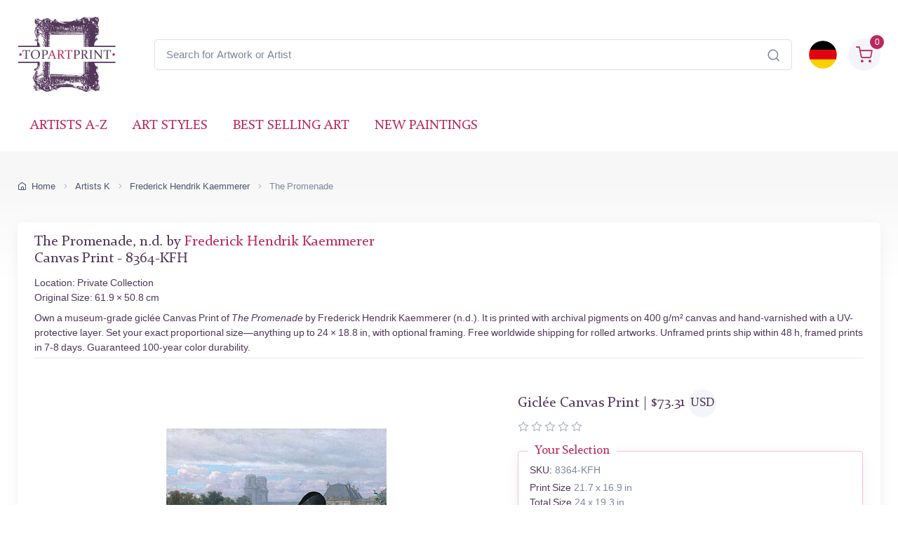

--- FILE ---
content_type: text/html; charset=utf-8
request_url: https://www.topartprint.com/artists/Kaemmerer/art-print/8364/The-Promenade.php
body_size: 33616
content:
<!DOCTYPE html>
<html lang="en">
  <head>
    <meta charset="utf-8">

<title>The Promenade • Frederick Hendrik Kaemmerer • Canvas Print • Museum Quality Giclée • TopArtPrint 8364-KFH</title>
<meta name="description" content="Fine Art Canvas Print of The Promenade, n.d. by Frederick Hendrik Kaemmerer ✓ Museum Quality Giclée ✓ Customize Size ✓ Framing Options ✓ Ships Worldwide • TopArtPrint 8364-KFH">
<meta name="robots" content="index, follow">
<link rel="canonical" href="https://www.topartprint.com/artists/Kaemmerer/art-print/8364/The-Promenade.php">
<link rel="alternate" hreflang="en" href="https://www.topartprint.com/artists/Kaemmerer/art-print/8364/The-Promenade.php">
<link rel="alternate" hreflang="de" href="https://www.topartprint.com/de/artists/Kaemmerer/art-print/8364/The-Promenade.php">
<link rel="alternate" hreflang="x-default" href="https://www.topartprint.com/artists/Kaemmerer/art-print/8364/The-Promenade.php">
<meta property="fb:app_id" content="258051434976076">
<meta property="og:image" content="https://cdn.topartprint.com/images/artists/Frederick_Hendrik_Kaemmerer/paintings-wm/kaemmerer001.jpg">
<meta property="og:image:height" content="">
<meta property="og:image:width" content="">
<meta property="og:image:type" content="image/jpeg">
<meta property="og:type" content="product">
<meta property="og:title" content="The Promenade • Frederick Hendrik Kaemmerer • Canvas Print • Museum Quality Giclée • TopArtPrint 8364-KFH">
<meta property="og:description" content="Fine Art Canvas Print of The Promenade, n.d. by Frederick Hendrik Kaemmerer ✓ Museum Quality Giclée ✓ Customize Size ✓ Framing Options ✓ Ships Worldwide • TopArtPrint 8364-KFH">
<meta property="og:url" content="https://www.topartprint.com/artists/Kaemmerer/art-print/8364/The-Promenade.php">
<meta property="og:site_name" content="topartprint.com">
<meta property="product:price:amount" content="73.32">
<meta property="product:price:currency" content="USD">
<meta property="product:availability" content="instock">
<meta name="twitter:card" content="product">
<meta name="twitter:site" content="@TopArtPrint">
<meta name="twitter:creator" content="@TopArtPrint">
<meta name="twitter:title" content="The Promenade • Frederick Hendrik Kaemmerer • Canvas Print • Museum Quality Giclée • TopArtPrint 8364-KFH">
<meta name="twitter:description" content="Fine Art Canvas Print of The Promenade, n.d. by Frederick Hendrik Kaemmerer ✓ Museum Quality Giclée ✓ Customize Size ✓ Framing Options ✓ Ships Worldwide • TopArtPrint 8364-KFH">
<meta name="twitter:image:src" content="https://cdn.topartprint.com/images/artists/Frederick_Hendrik_Kaemmerer/paintings-wm/kaemmerer001.jpg">
<meta name="twitter:data1" content="$73.32 USD">
<meta name="twitter:label1" content="PRICE">
<meta name="twitter:data2" content="55 x 43 cm (Giclée Canvas Print)">
<meta name="twitter:label2" content="SIZE">

<meta name="viewport" content="width=device-width, initial-scale=1">
<link rel="shortcut icon" href="https://cdn.topartprint.com/favicon.ico">
<link href="https://cdn.topartprint.com/img/apple-touch-icon.png" rel="apple-touch-icon">
<link rel="icon" type="image/png" sizes="16x16" href="https://cdn.topartprint.com/img/favicon-16x16.png">
<link rel="icon" type="image/png" sizes="32x32" href="https://cdn.topartprint.com/img/favicon-32x32.png">
<link rel="icon" type="image/png" sizes="48x48" href="https://cdn.topartprint.com/img/favicon-48x48.png">
<link href="https://cdn.topartprint.com/img/apple-touch-icon-152x152.png" rel="apple-touch-icon" sizes="152x152">
<link href="https://cdn.topartprint.com/img/apple-touch-icon-167x167.png" rel="apple-touch-icon" sizes="167x167">
<link href="https://cdn.topartprint.com/img/apple-touch-icon-180x180.png" rel="apple-touch-icon" sizes="180x180">
<link href="https://cdn.topartprint.com/img/apple-touch-icon-120x120.png" rel="apple-touch-icon" sizes="120x120">
<link href="https://cdn.topartprint.com/img/apple-touch-icon-76x76.png" rel="apple-touch-icon" sizes="76x76">
<link href="https://cdn.topartprint.com/img/android-chrome-192x192.png" rel="icon" sizes="192x192">
<link href="https://cdn.topartprint.com/img/android-chrome-512x512.png" rel="icon" sizes="512x512">
<link rel="manifest" href="https://www.topartprint.com/site.webmanifest">

<link rel="preload" href="https://cdn.topartprint.com/topartprint.css" as="style">
<link rel="stylesheet" media="screen" href="https://cdn.topartprint.com/topartprint.css">
<script>
  window.dataLayer = window.dataLayer || [];
  function gtag(){ dataLayer.push(arguments); }
  gtag('js', new Date());

  gtag('config', 'G-GPGQNZK66K', { send_page_view: true });
  gtag('config', 'AW-1024159630');

  (function () {
    let loaded = false;
    function loadGtag(){
      if (loaded) return; loaded = true;
      const s = document.createElement('script');
      s.src = 'https://www.googletagmanager.com/gtag/js?id=G-GPGQNZK66K';
      s.async = true;
      document.head.appendChild(s);
    }

    if ('requestIdleCallback' in window) {
      requestIdleCallback(loadGtag, { timeout: 2000 });
    } else {
      window.addEventListener('load', () => setTimeout(loadGtag, 800));
    }
    ['pointerdown','keydown','scroll'].forEach(ev =>
      window.addEventListener(ev, loadGtag, { once: true, passive: true })
    );
  })();
</script>
<!--
<script defer src="https://cloud.umami.is/script.js" data-website-id="83c5865a-ee43-4ae5-86a3-7448eebfe5aa"></script>
--></head>
  <!-- Body-->
  <body class="handheld-toolbar-enabled">

    <main class="page-wrapper">
      <!-- Navbar 3 Level (Light)-->
      <header class="shadow-sm">
        <!-- Remove "navbar-sticky" class to make navigation bar scrollable with the page.-->
        <div class="navbar-sticky bg-light">
          <div class="navbar navbar-expand-lg navbar-light">
            <div class="container">
			<div class="awe-logo">
			<a class="navbar-brand flex-shrink-0" href="https://www.topartprint.com/" title="TopArtPrint"><div class="awe-logo-img"></div></a>
			</div>
<div class="position-relative input-group d-none d-lg-flex mx-4">
    <input id="searchInput" class="form-control rounded-end pe-5" type="text" name="search_text" placeholder="Search for Artwork or Artist">
    <span class="position-absolute top-50 end-0 translate-middle-y text-muted fs-5 mt-1 me-3">
        <i class="ci-search"></i> <!-- Иконата на лупа -->
    </span>
</div>

<div class="search-backdrop d-none" id="searchBackdrop" onclick="closeSearch()"></div>

<div class="search-container d-none" id="searchContainer">
    <div class="search-header position-relative w-100 p-3 d-flex justify-content-between align-items-center bg-white">
        <div class="flex-grow-1 me-3">
            <input id="searchInputModal" class="form-control form-control-lg" type="text" placeholder="Search for Paintings and Artists">
        </div>
        <button class="btn-close" onclick="closeSearch()"></button>
    </div>

    <div class="search-body">
        <div class="search-filters p-3 d-none d-lg-block border-end" style="width: 300px; overflow-y: auto;">
            <div class="filter-group mb-4">
                <h4 class="fs-5 text-blue">Artist</h4>
                <div class="filter-options" id="artistFilters">
                </div>
                <div class="mt-2 d-none" id="artistShowMore">
                    <button class="alert btn-outline-secondary btn-sm p-1 small" onclick="toggleFilterOptions('artist')">
                        show more
                    </button>
                </div>
            </div>

            <div class="filter-group mb-4">
                <h4 class="fs-5 text-blue">Museum</h4>
                <div class="filter-options" id="museumFilters">
                </div>
                <div class="mt-2 d-none" id="museumShowMore">
                    <button class="alert btn-outline-secondary btn-sm p-1 small" onclick="toggleFilterOptions('museum')">
                        show more
                    </button>
                </div>
            </div>
        </div>

        <div class="results-container flex-grow-1 d-flex flex-column overflow-auto">
            <div id="resultsCount" class="text-muted small pt-4 pb-0 ps-4"></div>
            <div id="results" class="p-3"></div>
        </div>
    </div>
</div>

<script>
window.addEventListener("load", function() {
    const SUGGESTED_SEARCHES = [
        "Flowers",
        "Landscape",
        "Monet",
        "van Gogh",
        "Klimt",
        "Modigliani",
        "Rembrandt",
        "Caravaggio",
        "Renoir",
        "Vermeer",
        "Cezanne",
        "Sargent"
    ];

    const SUGGESTED_PAINTINGS = [
        {
            title: "Starry Night",
            artist: "Vincent van Gogh",
            image_link: "https://cdn.topartprint.com/images/artists/Vincent_van_Gogh/paintings-lg/gogh001.jpg",
            link: "https://www.topartprint.com/artists/Vincent-van-Gogh/art-print/1101/Starry-Night.php",
            p_year: "1889",
            df_rating: "5"
        },
        {
            title: "The Kiss",
            artist: "Gustav Klimt",
            image_link: "https://cdn.topartprint.com/images/artists/Gustav_Klimt/paintings-lg/klimt001.jpg",
            link: "https://www.topartprint.com/artists/Klimt/art-print/2628/The-Kiss.php",
            p_year: "c.1907/08",
            df_rating: "5"
        },
        {
            title: "Dancers in Blue",
            artist: "Edgar Degas",
            image_link: "https://cdn.topartprint.com/images/artists/Hilaire_Germain_Edgar_Degas/paintings-lg/degas051.jpg",
            link: "https://www.topartprint.com/artists/Degas/art-print/2851/Dancers-in-Blue.php",
            p_year: "1890",
            df_rating: "5"
        },
        {
            title: "Woman with a Parasol",
            artist: "Claude Monet",
            image_link: "https://cdn.topartprint.com/images/artists/Claude_Oscar_Monet/paintings-lg/monet177.jpg",
            link: "https://www.topartprint.com/artists/Monet/art-print/2473/Woman-with-a-Parasol-Madame-Monet-and-Her-Son.php",
            p_year: "1875",
            df_rating: "5"
        },
        {
            title: "The Skiff",
            artist: "Pierre-Auguste Renoir",
            image_link: "https://cdn.topartprint.com/images/artists/Pierre-Auguste_Renoir/paintings-lg/renoir190.jpg",
            link: "https://www.topartprint.com/artists/Renoir/art-print/8347/The-Skiff-La-Yole.php",
            p_year: "1875",
            df_rating: "5"
        },
        {
            title: "Red Nude",
            artist: "Amedeo Modigliani",
            image_link: "https://cdn.topartprint.com/images/artists/Amedeo_Modigliani/paintings-lg/modigliani004.jpg",
            link: "https://www.topartprint.com/artists/Modigliani/art-print/2541/Red-Nude-Nude-on-a-Cushion-.php",
            p_year: "1917",
            df_rating: "5"
        },
        {
            title: "The Girl with a Pearl Earring",
            artist: "Vermeer",
            image_link: "https://cdn.topartprint.com/images/artists/Johannes_van_Delft_Vermeer/paintings-lg/vermeer005.jpg",
            link: "https://www.topartprint.com/artists/Vermeer/art-print/1071/The-Girl-with-a-Pearl-Earring.php",
            p_year: "c.1665/66",
            df_rating: "5"
        }                                        
    ];

    let searchClient = null;
    let page = 1;
    const hitsPerPage = 60;
    let currentQuery = "";
    let allResults = [];
    let displayedResults = [];
    let timeoutId;
    let activeFilters = {
        artists: new Set(),
        museums: new Set()
    };
    
    const searchInputDesktop = document.getElementById("searchInput");
    const searchInputMobile = document.getElementById("searchInputMobile");
    const searchInputModal = document.getElementById("searchInputModal");
    const searchContainer = document.getElementById("searchContainer");
    const resultsContainer = document.getElementById("results");

    const INITIAL_FILTER_COUNT = 10;
    const MAX_FILTER_COUNT = 50;
    let expandedFilters = {
        artist: false,
        museum: false
    };

    function initializeSuggestedSearches() {
        const artistFilters = document.getElementById("artistFilters");
        const filterGroup = document.querySelector(".filter-group");
        
        filterGroup.querySelector("h4").textContent = "Suggested Searches";
        
        const searchesHTML = SUGGESTED_SEARCHES.map((term, index) => `
            <div class="form-check">
                <input class="form-check-input" type="checkbox" id="suggested${index}" 
                       onclick="executeSearch('${term}')">
                <label class="form-check-label text-red fs-sm" style="cursor: pointer;" for="suggested${index}">
                    ${term}
                </label>
            </div>
        `).join("");
        
        artistFilters.innerHTML = searchesHTML;
        
        document.querySelector(".filter-group:last-child").style.display = "none";
        /* Премахнато: document.getElementById("artistShowMore").style.display = "none"; */
    }

    function displaySuggestedResults() {
        if (!resultsContainer) return;
        
        resultsContainer.innerHTML = `
            <div class="p-0">
                <div class="painting-grid">
                    ${SUGGESTED_PAINTINGS.map(createPaintingCard).join("")}
                </div>
            </div>
        `;
    }

    function executeSearch(searchTerm) {
        const searchInput = document.getElementById("searchInputModal");
        searchInput.value = searchTerm;
        
        const inputEvent = new Event("input", {
            bubbles: true,
            cancelable: true,
        });
        
        searchInput.dispatchEvent(inputEvent);

        document.querySelectorAll("#artistFilters .form-check-input").forEach(checkbox => {
            checkbox.checked = false;
        });
    }

    function toggleFilterOptions(filterType) {
        const container = document.getElementById(`${filterType}Filters`);
        const button = document.querySelector(`#${filterType}ShowMore button`);
        expandedFilters[filterType] = !expandedFilters[filterType];
        
        const options = container.querySelectorAll(".form-check");
        options.forEach((option, index) => {
            if (index >= INITIAL_FILTER_COUNT) {
                option.style.display = expandedFilters[filterType] ? "block" : "none";
            }
        });
        
        button.textContent = expandedFilters[filterType] ? "show less" : "show more";
    }

    async function updateFilterCounts(results) {
        if (!results || !results.hits) return;

        function calculateFilterCounts(data, field) {
            return data.reduce((acc, hit) => {
                const value = hit[field];
                acc[value] = (acc[value] || 0) + 1;
                return acc;
            }, {});
        }

        function createFilterOption(value, count, type, index) {
            const display = index < INITIAL_FILTER_COUNT ? "block" : "none";
            return `
                <div class="form-check" style="display: ${display}">
                    <input class="form-check-input" type="checkbox" id="${type}${index}" 
                           name="${type}" value="${value}">
                    <label class="form-check-label text-red fs-sm" style="cursor: pointer;" for="${type}${index}">
                        ${value} <span class="text-muted">(${count})</span>
                    </label>
                </div>
            `;
        }

        const artistCounts = calculateFilterCounts(results.hits, "artist");
        const museumCounts = calculateFilterCounts(results.hits, "museum");

        const artistEntries = Object.entries(artistCounts)
            .sort((a, b) => b[1] - a[1])
            .slice(0, MAX_FILTER_COUNT);

        const museumEntries = Object.entries(museumCounts)
            .sort((a, b) => b[1] - a[1])
            .slice(0, MAX_FILTER_COUNT);

        const artistFilters = document.getElementById("artistFilters");
        artistFilters.innerHTML = artistEntries
            .map(([value, count], index) => createFilterOption(value, count, "artist", index))
            .join("");

        const museumFilters = document.getElementById("museumFilters");
        museumFilters.innerHTML = museumEntries
            .map(([value, count], index) => createFilterOption(value, count, "museum", index))
            .join("");

        document.getElementById("artistShowMore").classList.toggle("d-none", artistEntries.length <= INITIAL_FILTER_COUNT);
        document.getElementById("museumShowMore").classList.toggle("d-none", museumEntries.length <= INITIAL_FILTER_COUNT);

        activeFilters.artists.forEach(value => {
            const checkbox = artistFilters.querySelector(`input[value="${value}"]`);
            if (checkbox) checkbox.checked = true;
        });

        activeFilters.museums.forEach(value => {
            const checkbox = museumFilters.querySelector(`input[value="${value}"]`);
            if (checkbox) checkbox.checked = true;
        });

        artistFilters.querySelectorAll("input[type=\"checkbox\"]").forEach(checkbox => {
            checkbox.addEventListener("change", handleFilterChange);
        });

        museumFilters.querySelectorAll("input[type=\"checkbox\"]").forEach(checkbox => {
            checkbox.addEventListener("change", handleFilterChange);
        });
    }

    function handleFilterChange() {
        const filterType = this.name === "artist" ? "artists" : "museums";
        if (this.checked) {
            activeFilters[filterType].add(this.value);
        } else {
            activeFilters[filterType].delete(this.value);
        }
        filterAndDisplayResults();
    }

    function filterAndDisplayResults() {
        const filteredResults = allResults.filter(hit => {
            const matchesArtist = activeFilters.artists.size === 0 || activeFilters.artists.has(hit.artist);
            const matchesMuseum = activeFilters.museums.size === 0 || activeFilters.museums.has(hit.museum);
            return matchesArtist && matchesMuseum;
        });

        displayedResults = filteredResults.slice(0, hitsPerPage);
        document.getElementById("resultsCount").textContent = `${filteredResults.length} results found`;
        displayResults(displayedResults, filteredResults.length > hitsPerPage);
    }

    async function initializeSearchClient() {
        if (!searchClient) {
            searchClient = new MeiliSearch({
                host: "https://edge.meilisearch.com",
                apiKey: "de9decca2a641d3e7a7ed0f1ea1c4df7636ac3f466d1a9b7320ad0821b7239d8",
                requestConfig: { timeout: 2000 }
            });
        }
    }

    function openSearch(inputElement) {
        initializeSearchClient();
        const searchContainer = document.getElementById("searchContainer");
        const searchBackdrop = document.getElementById("searchBackdrop");
        searchContainer.classList.remove("d-none");
        searchBackdrop.classList.remove("d-none");
        document.body.style.overflow = "hidden";
        searchInputModal.value = inputElement.value;
        searchInputModal.focus();
        
        const filterGroup = document.querySelector(".filter-group");
        if (filterGroup) {
            filterGroup.querySelector("h4").textContent = "Suggested Searches";
            document.querySelector(".filter-group:last-child").style.display = "none";
            /* Премахнато: document.getElementById("artistShowMore").style.display = "none"; */
            
            const artistFilters = document.getElementById("artistFilters");
            const searchesHTML = SUGGESTED_SEARCHES.map((term, index) => `
                <div class="form-check">
                    <input class="form-check-input" type="checkbox" id="suggested${index}" 
                           onclick="executeSearch('${term}')">
                    <label class="form-check-label text-red fs-sm" style="cursor: pointer;" for="suggested${index}">
                        ${term}
                    </label>
                </div>
            `).join("");
            artistFilters.innerHTML = searchesHTML;
        }
        
        displaySuggestedResults();
    }

    function handleSearch(e) {
        clearTimeout(timeoutId);
        const query = e.target.value;
        const filterGroup = document.querySelector(".filter-group");
        const lastFilterGroup = document.querySelector(".filter-group:last-child");
        
        if (query.length < 3) {
            resultsContainer.innerHTML = "";
            currentQuery = "";
            document.getElementById("resultsCount").textContent = "";
            
            if (filterGroup) {
                filterGroup.querySelector("h4").textContent = "Suggested Searches";
                lastFilterGroup.style.display = "none";
                /* Премахнато: document.getElementById("artistShowMore").style.display = "none"; */
                
                const artistFilters = document.getElementById("artistFilters");
                const searchesHTML = SUGGESTED_SEARCHES.map((term, index) => `
                    <div class="form-check">
                        <input class="form-check-input" type="checkbox" id="suggested${index}" 
                               onclick="executeSearch('${term}')">
                        <label class="form-check-label text-red fs-sm" for="suggested${index}">
                            ${term}
                        </label>
                    </div>
                `).join("");
                artistFilters.innerHTML = searchesHTML;

                displaySuggestedResults();
            }
            return;
        }
        
        if (filterGroup) {
            filterGroup.querySelector("h4").textContent = "Artist";
            lastFilterGroup.style.display = "block";
        }
        
        timeoutId = setTimeout(async () => {
            currentQuery = query;
            page = 1;
            
    const ln = "en"; // Вграждаме PHP променливата в JavaScript като низ

    try {
        let indexName = "print";
        if (ln === "de") {
            indexName = "print_de";
        }

        const results = await searchClient.index(indexName).search(query, {
            limit: 1000,
            facets: ["artist", "museum"]
        });
                
                allResults = results.hits;
                displayedResults = allResults.slice(0, hitsPerPage);
                
                document.getElementById("resultsCount").textContent = `${allResults.length} results found`;
                displayResults(displayedResults, allResults.length > hitsPerPage);
                updateFilterCounts(results);
                
            } catch (error) {
                console.error("Search error:", error);
            }
        }, 500);
    }

    function createPaintingCard(hit) {
        const yearDisplay = hit.p_year ? ` <span class="text-muted text-nowrap">(${hit.p_year.trim().replace(/\s+/g, '')})</span>` : "";
        const ratingHTML = hit.df_rating ? createRatingStars(hit.df_rating) : "";

        return `
            <a href="${hit.link}" class="text-decoration-none" style="cursor: pointer;">
                <div class="painting-card">
                    <img class="painting-img" src="${hit.image_link}" alt="${hit.title}" loading="lazy">
                    <div class="painting-info">
                        <h3 class="painting-title fs-sm mb-1 text-blue">${hit.title}${yearDisplay}</h3>
                        <p class="product-meta d-block fs-sm text-red">${hit.artist}</p>
                        ${ratingHTML}
                    </div>
                </div>
            </a>
        `;
    }

    function createRatingStars(rating) {
        if (!rating || rating === 0) {
            return '';
        }

        let stars = "";
        let fullStarsCount = 0;
        
        for (let i = 1; i <= 5; i++) {
            if (i <= Math.floor(rating)) {
                stars += '<i class="star-rating-icon ci-star-filled active mt-1"></i>';
                fullStarsCount++;
            } else if (i - 0.5 <= rating) {
                stars += '<i class="star-rating-icon ci-star-filled active mt-1"></i>';
                fullStarsCount++;
            } else {
                stars += '<i class="star-rating-icon ci-star mt-1"></i>';
            }
        }

        if (fullStarsCount === 0) {
            return '';
        }

        return `<div class="star-rating">${stars}</div>`;
    }

    function displayResults(hits, hasMore) {
        if (hits.length === 0) {
            resultsContainer.innerHTML = `
                <div class="text-center py-4">
                    <p class="mb-0">No results found</p>
                </div>
            `;
            return;
        }
        
        resultsContainer.innerHTML = `
            <div class="painting-grid">
                ${hits.map(createPaintingCard).join("")}
            </div>
            ${hasMore ? `
                <div class="text-center mt-4 mb-4">
                    <button class="btn btn-primary" onclick="showMoreResults()">
                        Show More Results
                    </button>
                </div>
            ` : ""}
        `;
    }

    window.showMoreResults = function() {
        const nextBatch = allResults.slice(displayedResults.length, displayedResults.length + hitsPerPage);
        displayedResults = [...displayedResults, ...nextBatch];
        
        const grid = resultsContainer.querySelector(".painting-grid");
        const newContent = nextBatch.map(createPaintingCard).join("");
        grid.insertAdjacentHTML("beforeend", newContent);
        
        const showMoreButton = resultsContainer.querySelector(".btn-primary");
        if (displayedResults.length >= allResults.length) {
            showMoreButton.remove();
        }
    };

    window.openSearch = openSearch;
    window.toggleFilterOptions = toggleFilterOptions;
    window.executeSearch = executeSearch;

    if (searchInputDesktop) {
        searchInputDesktop.addEventListener("focus", function() {
            openSearch(searchInputDesktop);
        });
    }

    if (searchInputMobile) {
        searchInputMobile.addEventListener("focus", function() {
            openSearch(searchInputMobile);
        });
    }

    if (searchInputModal) {
        searchInputModal.addEventListener("input", (e) => {
            if (searchInputDesktop) searchInputDesktop.value = e.target.value;
            if (searchInputMobile) searchInputMobile.value = e.target.value;
            handleSearch(e);
        });
    }
});

function closeSearch() {
    const searchContainer = document.getElementById("searchContainer");
    const searchBackdrop = document.getElementById("searchBackdrop");
    searchContainer.classList.add("d-none");
    searchBackdrop.classList.add("d-none");
    document.body.style.overflow = "auto";
}
</script>			  
              <div class="navbar-toolbar d-flex flex-shrink-0 align-items-center">
			  
                <button class="navbar-toggler position-absolute start-50 translate-middle-x" type="button" data-bs-toggle="collapse" data-bs-target="#navbarCollapse" aria-label="Navbar Collapse"><span class="navbar-toggler-icon"></span></button>


		<a href="https://www.topartprint.com/de/artists/Kaemmerer/art-print/8364/The-Promenade.php">
		<img class="rounded-circle sq-size-40" src="https://cdn.topartprint.com/ln/de/flag.png" width="40" height="40" alt="Language Flag - Deutsch">
		</a>		
							  
                <div class="navbar-tool ms-3">
                <a class="navbar-tool-icon-box bg-secondary text-red d-flex align-items-center justify-content-center" href="https://www.topartprint.com/shopping-cart/">				
<span class="navbar-tool-label">0</span><i class="navbar-tool-icon ci-shopping-cart fs-4 mt-2"></i></a>
                </div>
              </div>
            </div>
          </div>
          <div class="navbar navbar-expand-lg navbar-light navbar-stuck-menu mt-n2 pt-0 pb-2">
            <div class="container">

<div class="position-relative input-group d-lg-none my-3">
    <input id="searchInputMobile" class="form-control rounded-end pe-5" type="text" name="search_text" placeholder="Search for Artwork or Artist">
    <span class="position-absolute top-50 end-0 translate-middle-y text-muted fs-4 mt-1 me-3">
        <i class="ci-search"></i>
    </span>
</div>
          
              <div class="collapse navbar-collapse" id="navbarCollapse">

                <!-- Primary menu-->
                <ul class="navbar-nav">
                  <li><a class="nav-link text-red text-uppercase" href="https://www.topartprint.com/artists-a-z.php">Artists A-Z</a>
                  </li>
                  <li><a class="nav-link text-red text-uppercase" href="https://www.topartprint.com/art-styles.php">Art Styles</a>
                  </li>
                  <li><a class="nav-link text-red text-uppercase" href="https://www.topartprint.com/top-100-art-prints.php">Best Selling Art</a>
                  </li>
                  <li><a class="nav-link text-red text-uppercase" href="https://www.topartprint.com/new-art-prints.php">New Paintings</a>
                  </li>
                </ul>
              </div>
            </div>
          </div>
        </div>
      </header>
<script id='merchantWidgetScript' src="https://www.gstatic.com/shopping/merchant/merchantwidget.js" defer></script>
<script>
  merchantWidgetScript.addEventListener('load', function () {
    merchantwidget.start({
      position: 'LEFT_BOTTOM',
      sideMargin: 21,
      bottomMargin: 11,
      mobileSideMargin: 11,
      mobileBottomMargin: 11
    });
  });
</script><script src="https://ajax.googleapis.com/ajax/libs/jquery/3.6.0/jquery.min.js"></script><script type="application/ld+json">
{
  "@context": "https://schema.org",
  "@type": "BreadcrumbList",
  "itemListElement": [{
    "@type": "ListItem",
    "position": 1,
    "name": "Home",
    "item": "https://www.topartprint.com/"
  },{
    "@type": "ListItem",
    "position": 2,
    "name": "Artists K",
    "item": "https://www.topartprint.com/artists/alphabet/K"
  },{
    "@type": "ListItem",
    "position": 3,
    "name": "Frederick Hendrik Kaemmerer",
    "item": "https://www.topartprint.com/artists/Kaemmerer/"
  },{
    "@type": "ListItem",
    "position": 4,
    "name": "The Promenade",
    "item": "https://www.topartprint.com/artists/Kaemmerer/art-print/8364/The-Promenade.php"
  }]
}
</script><script>
var frameWdth = 0;
var matWdth = 0;
var frameName = "unframed";
var matName = "unframed";
var frame_id = 0;
var mat_id = 0;
var framePrice = 0;
var matPrice = 0;
var frameType = 0;
var matType = 0;
var frmBrdr = 117.5;
var frmWdth = 423;
var frmHght = 538;

var currencies = {"EUR":{"rate":1,"symbol":"\u20ac","code":"EUR","size":1,"scode":" cm","fullcode":" centimeters","shortcode":" cm","methods":["card","ideal","bancontact","eps","p24"]},"GBP":{"rate":0.86809999999999998,"symbol":"\u00a3","code":"GBP","size":1,"scode":" cm","fullcode":" centimeters","shortcode":" cm","methods":["card"]},"USD":{"rate":1.1741999999999999,"symbol":"$","code":"USD","size":2.54,"scode":" in","fullcode":" inches","shortcode":"\"","methods":["card"]},"USDALL":{"rate":1.1741999999999999,"symbol":"$","code":"USD","size":1,"scode":" cm","fullcode":" centimeters","shortcode":" cm","methods":["card"]}};
var current_currency = 'USD';


var allPaintingData = new Array();
allPaintingData['hand'] = {
    'max_d' : 0,
    'def_w' : 0,
    'def_h' : 0,
    'pCoeff' : 0,
    'add_w' : 0.254,
    'add_h' : 0.254,
    'new_width' : 0,
    'new_height' : 0
}
allPaintingData['print'] = {
    'max_d' : 61,
    'def_w' : 43,
    'def_h' : 55,
    'pCoeff' : 0.78181818181818,
    'add_w' : 0.19858181818182,
    'add_h' : 0.254,
    'new_width' : 43,
    'new_height' : 55
};
var thumbnail = "https://cdn.topartprint.com/images/artists/Frederick_Hendrik_Kaemmerer/paintings-lg/kaemmerer001.jpg";
var framingText = "Total Size";
var shippingText1 = "Production Time: 2-3 days";
var shippingText2 = "Production Time: 7-8 days";
var rolledText1 = "Unframed (Ships Rolled)";
var rolledText2 = "Framed";
var unfrmText1 = "Rolled-up";
var unfrmText2 = "Framed";

var price = 0;
var price_for_square = 0.03099888;

var for_frame_hand = "yes";

var for_frame = "yes";
var framing = "yes";

var can_aged = 'yes';
var selected_type = 'print';
var server_path = '';
var image_path = 'https://www.topartprint.com';
var cdn_path = 'https://cdn.topartprint.com';
var txt_not_selected = "Not Selected";
var pricingSystem = 'new';
var dhlZone = 3;
var dhlShippingTable = [{"weight":0.5,"zone_1":18.710000000000001,"zone_2":22.469999999999999,"zone_3":28.379999999999999,"zone_4":33.409999999999997,"zone_5":40.590000000000003},{"weight":1,"zone_1":20.100000000000001,"zone_2":26.41,"zone_3":30.5,"zone_4":37.299999999999997,"zone_5":43.369999999999997},{"weight":1.5,"zone_1":26.710000000000001,"zone_2":31.199999999999999,"zone_3":36.530000000000001,"zone_4":44.200000000000003,"zone_5":52.109999999999999},{"weight":2,"zone_1":29.870000000000001,"zone_2":35.210000000000001,"zone_3":39.420000000000002,"zone_4":50.299999999999997,"zone_5":60.039999999999999},{"weight":2.5,"zone_1":33.829999999999998,"zone_2":39.170000000000002,"zone_3":43.600000000000001,"zone_4":55.329999999999998,"zone_5":66.450000000000003},{"weight":3,"zone_1":36.560000000000002,"zone_2":42.640000000000001,"zone_3":47.880000000000003,"zone_4":60.68,"zone_5":73.269999999999996},{"weight":3.5,"zone_1":40.109999999999999,"zone_2":46.890000000000001,"zone_3":52.950000000000003,"zone_4":66.829999999999998,"zone_5":80.870000000000005},{"weight":4,"zone_1":42.859999999999999,"zone_2":50.359999999999999,"zone_3":57.240000000000002,"zone_4":72.170000000000002,"zone_5":87.689999999999998},{"weight":4.5,"zone_1":46.390000000000001,"zone_2":54.619999999999997,"zone_3":62.32,"zone_4":78.319999999999993,"zone_5":95.299999999999997},{"weight":5,"zone_1":49.140000000000001,"zone_2":58.079999999999998,"zone_3":66.590000000000003,"zone_4":83.670000000000002,"zone_5":102.11},{"weight":5.5,"zone_1":51.590000000000003,"zone_2":60.719999999999999,"zone_3":69.75,"zone_4":87.659999999999997,"zone_5":106.69},{"weight":6,"zone_1":53.259999999999998,"zone_2":62.579999999999998,"zone_3":72.120000000000005,"zone_4":90.859999999999999,"zone_5":110.47},{"weight":6.5,"zone_1":55.719999999999999,"zone_2":65.219999999999999,"zone_3":75.280000000000001,"zone_4":94.849999999999994,"zone_5":115.04000000000001},{"weight":7,"zone_1":57.380000000000003,"zone_2":67.069999999999993,"zone_3":77.650000000000006,"zone_4":98.049999999999997,"zone_5":118.81999999999999},{"weight":7.5,"zone_1":59.840000000000003,"zone_2":69.709999999999994,"zone_3":80.810000000000002,"zone_4":102.05,"zone_5":123.40000000000001},{"weight":8,"zone_1":61.5,"zone_2":71.560000000000002,"zone_3":83.170000000000002,"zone_4":105.25,"zone_5":127.17},{"weight":8.5,"zone_1":63.969999999999999,"zone_2":74.200000000000003,"zone_3":86.340000000000003,"zone_4":109.23999999999999,"zone_5":131.75},{"weight":9,"zone_1":65.629999999999995,"zone_2":76.049999999999997,"zone_3":88.700000000000003,"zone_4":112.44,"zone_5":135.53},{"weight":9.5,"zone_1":68.079999999999998,"zone_2":78.689999999999998,"zone_3":91.859999999999999,"zone_4":116.44,"zone_5":140.09999999999999},{"weight":10,"zone_1":69.75,"zone_2":80.540000000000006,"zone_3":94.230000000000004,"zone_4":119.64,"zone_5":143.88},{"weight":11,"zone_1":74.5,"zone_2":85.819999999999993,"zone_3":101.29000000000001,"zone_4":127.92,"zone_5":154.22999999999999},{"weight":12,"zone_1":79.269999999999996,"zone_2":91.099999999999994,"zone_3":108.34,"zone_4":136.19999999999999,"zone_5":164.58000000000001},{"weight":13,"zone_1":84.019999999999996,"zone_2":96.390000000000001,"zone_3":115.39,"zone_4":144.49000000000001,"zone_5":174.94},{"weight":14,"zone_1":88.769999999999996,"zone_2":101.67,"zone_3":122.45,"zone_4":152.77000000000001,"zone_5":185.30000000000001},{"weight":15,"zone_1":93.530000000000001,"zone_2":106.95,"zone_3":129.5,"zone_4":161.05000000000001,"zone_5":195.65000000000001}];
var currencyRate = 1.1742;
</script>
<div class="page-title-overlap bg-grey pt-4">
        <div class="container d-lg-flex justify-content-between py-2 py-lg-3 d-none d-sm-none">
            <nav aria-label="breadcrumb">
              <ol class="breadcrumb breadcrumb-dark flex-lg-nowrap justify-content-center justify-content-lg-start">
                <li class="breadcrumb-item"><a class="text-nowrap" href="https://www.topartprint.com/"><i class="ci-home"></i>Home</a></li>
                <li class="breadcrumb-item text-nowrap"><a href="https://www.topartprint.com/artists/alphabet/K">Artists K</a></li>
                <li class="breadcrumb-item text-nowrap"><a href="https://www.topartprint.com/artists/Kaemmerer/">Frederick Hendrik Kaemmerer</a></li>
                <li class="breadcrumb-item text-nowrap active" aria-current="page">The Promenade</li>
              </ol>
            </nav>      
        </div>
      </div>

<div class="container">
<!-- Gallery + details-->
<div class="bg-light shadow-lg rounded-3 px-4 py-3 mb-4">       
          <div class="border-bottom pb-1 mb-3 fs-sm">
            <h1 class="h4 text-blue">The Promenade, n.d. by <a href="https://www.topartprint.com/artists/Kaemmerer/">Frederick Hendrik Kaemmerer</a> <br>Canvas Print - 8364-KFH</h1>
            Location: Private Collection<br>Original Size: 61.9 &times; 50.8 cm<p class="fs-sm mb-0 mt-2">Own a museum-grade giclée Canvas Print of <em>The Promenade</em> by Frederick Hendrik Kaemmerer (n.d.). It is printed with archival pigments on 400 g/m&sup2; canvas and hand-varnished with a UV-protective layer. Set your exact proportional size—anything up to 24 &times; 18.8  in, with optional framing. Free worldwide shipping for rolled artworks. Unframed prints ship within 48 h, framed prints in 7-8 days. Guaranteed 100-year color durability.</p></div>               
          <div class="px-lg-3">
            <div class="row">           
              <!-- Product gallery-->
              <div class="col-lg-7 pt-lg-4 p-0">
<style>
.tap-frame-preview-container {
    display: flex;
    justify-content: center;
    align-items: center;
    padding: 20px;
    background: #fff;
    margin-bottom: 1.5rem;
    overflow: hidden;
    width: 100%;
    min-height: 200px;
    max-height: 690px;
}

@media (max-width: 991px) {
    .tap-frame-preview-container {
        max-height: 590px;
    }
}

@media (max-width: 768px) {
    .tap-frame-preview-container {
        padding: 10px;
        max-height: 440px;
    }
}

@media (max-width: 480px) {
    .tap-frame-preview-container {
        max-height: 390px;
    }
}

.tap-frame-preview-wrapper {
    position: relative;
    display: inline-block;
    overflow: visible;
    box-sizing: content-box;
}

.tap-frame-preview-wrapper img.painting-image {
    display: block;
    max-width: 100%;
    max-height: 100%;
    width: auto;
    height: auto;
    object-fit: contain;
}

.frame-layer-top,
.frame-layer-bottom,
.frame-layer-left,
.frame-layer-right {
    position: absolute;
    pointer-events: none;
    z-index: 10;
}

.frame-layer-top { top: 0; left: 0; }
.frame-layer-bottom { bottom: 0; left: 0; }
.frame-layer-left { top: 0; left: 0; }
.frame-layer-right { top: 0; right: 0; }

.mat-layer {
    position: absolute;
    top: 0; left: 0; right: 0; bottom: 0;
    pointer-events: none;
    z-index: 5;
}

.tap-action-bar .topart-audio-container {
    position: relative !important;
    bottom: auto !important;
    right: auto !important;
    top: auto !important;
    left: auto !important;
}

.frame-radio-input {
    width: 1.2rem;
    height: 1.2rem;
    cursor: pointer;
    flex-shrink: 0;
}
.frame-radio-input:checked {
    background-color: #bb285e;
    border-color: #bb285e;
}
.frame-radio-input:focus {
    border-color: #bb285e;
    box-shadow: 0 0 0 0.25rem rgba(187, 40, 94, 0.25);
}
.frame-card {
    transition: border-color 0.15s ease-in-out;
}
.cursor-pointer {
    cursor: pointer;
}
.frame-card.selected {
    border-color: #bb285e !important;
    border-width: 2px;
}

</style><div class="tap-frame-preview-container" id="framePreviewContainer">
    <div class="tap-frame-preview-wrapper" id="framePreviewWrapper" 
         data-painting-url="https://cdn.topartprint.com/images/artists/Frederick_Hendrik_Kaemmerer/paintings-wm/kaemmerer001.jpg"
         data-painting-width="423"
         data-painting-height="538"
         data-aspect-ratio="0.78624535315985">
        
        <!-- Frame layers -->
        <div class="frame-layer-top" id="mnFrmTop"></div>
        <div class="frame-layer-left" id="mnFrmMdlLft"></div>
        
        <!-- Painting image -->
        <picture>
            <source type="image/webp" srcset="https://cdn.topartprint.com/images/artists/Frederick_Hendrik_Kaemmerer/paintings-wm/kaemmerer001.jpg">
            <source type="image/jpeg" srcset="https://cdn.topartprint.com/images/artists/Frederick_Hendrik_Kaemmerer/paintings-wm/kaemmerer001.jpg">
            <img 
                class="painting-image" 
                id="paintingImage"
                src="https://cdn.topartprint.com/images/artists/Frederick_Hendrik_Kaemmerer/paintings-wm/kaemmerer001.jpg" 
                alt="The Promenade, n.d. | Frederick Hendrik Kaemmerer | Giclée Canvas Print" 
                title="The Promenade, n.d. | Frederick Hendrik Kaemmerer | Giclée Canvas Print"
                fetchpriority="high">
        </picture>
        
        <div class="frame-layer-right" id="mnFrmMdlRght"></div>
        <div class="frame-layer-bottom" id="mnFrmBtm"></div>
        
        <!-- Mat layer (for passepartout) -->
        <div class="mat-layer" id="matLayer"></div>
    </div>
</div>

<!-- Action buttons bar -->
<div class="tap-action-bar d-flex justify-content-end gap-2 my-2 me-2">
    
    <!-- Share button (right button) -->
    <div class="dropdown">
        <button class="btn btn-icon btn-light shadow-sm rounded-circle d-flex align-items-center justify-content-center" 
                style="width: 48px; height: 48px;" 
                type="button" 
                data-bs-toggle="dropdown" 
                aria-label="Share Painting">
            <i class="ci-share-2 fs-4 mt-2 me-1"></i>
        </button>
        <div class="dropdown-menu dropdown-menu-end my-1">
            <button class="dropdown-item" type="button" onclick="window.open('https://www.facebook.com/sharer/sharer.php?u='+encodeURIComponent(window.location.href), '_blank');" rel="nofollow noopener noreferrer">
                <i class="ci-facebook fs-base opacity-75 me-2"></i>Facebook
            </button>
            <button class="dropdown-item" type="button" onclick="window.open('https://twitter.com/intent/tweet?url='+encodeURIComponent(window.location.href), '_blank');" rel="nofollow noopener noreferrer">
                <i class="ci-x fs-base opacity-75 me-2"></i>Twitter
            </button>
            <button class="dropdown-item" type="button" onclick="window.open('https://pinterest.com/pin/create/button/?url='+encodeURIComponent(window.location.href)+'&media='+encodeURIComponent(pinImageUrl)+'&description='+encodeURIComponent(pinDesc), '_blank');" rel="nofollow noopener noreferrer">
                <i class="ci-pinterest fs-base opacity-75 me-2"></i>Pinterest
            </button>
        </div>
    </div>
</div>

<script>
    var pinImageUrl = 'https://cdn.topartprint.com/images/artists/Frederick_Hendrik_Kaemmerer/paintings-wm/kaemmerer001.jpg';
    var pinDesc = "The Promenade, n.d. | Frederick Hendrik Kaemmerer | Giclée Canvas Print";
    var isMobile = false;
</script>

<div class="gallery mx-auto d-block" style="width:500px;">
  <a href="https://vimeo.com/747952372?allowfullscreen" class="gallery-item video-item rounded-2">
<picture>
  <source 
    type="image/webp"
    srcset="https://cdn.topartprint.com/images/video-topartprint-sm.jpg"
    data-srcset="https://cdn.topartprint.com/images/video-topartprint-sm.jpg"
  >
  <source 
    type="image/jpeg"
    srcset="https://cdn.topartprint.com/images/video-topartprint-sm.jpg"
    data-srcset="https://cdn.topartprint.com/images/video-topartprint-sm.jpg"
  >
  <img
    class="lazyload"
    src="[data-uri]"
    data-src="https://cdn.topartprint.com/images/video-topartprint-sm.jpg"
    width="500"
    height="281"
    alt="Video of TopArtPrint Giclée Printing Process"
  >
</picture>
<noscript>
  <img
    src="https://cdn.topartprint.com/images/video-topartprint-sm.jpg"
    width="500"
    height="281"
    alt="Video of TopArtPrint Giclée Printing Process"
  >
</noscript>
    <span class="gallery-item-caption mt-2">Giclée Art Print Quality - Video</span>
  </a>
</div><script>
document.querySelectorAll(':is(vimeo-embed, youtube-embed) button').forEach(button => button.addEventListener('click', () => {
  const video = button.previousElementSibling;
  video.src = video.dataset.src;
}))
</script>
</div>

              <!-- Product details-->
              <div class="col-lg-5 pt-4 pt-lg-4 p-0">
                <div class="product-details"><h2 class="h4 text-blue mb-0">Giclée Canvas Print | <span class="h4 fw-normal text-blue me-1">$<span id="infoPrice_print">73.32</span> <span class="circle"><span class="fs-6 secondary circle-content">USD</span></span></span></h2>
                  <div class="d-flex justify-content-between align-items-center mb-2"><div><div class="star-rating"><div class="star"><i class="star-rating-icon ci-star mt-1"></i><i class="star-rating-icon ci-star mt-1"></i><i class="star-rating-icon ci-star mt-1"></i><i class="star-rating-icon ci-star mt-1"></i><i class="star-rating-icon ci-star mt-1"></i></div></div></div></div>
<script type="application/ld+json">
  {
    "@context": "https://schema.org/",
    "@type": ["Product", "CreativeWork"],
    "@id": "https://www.topartprint.com/artists/Kaemmerer/art-print/8364/The-Promenade.php#product",
    "mainEntityOfPage": { "@id": "https://www.topartprint.com/artists/Kaemmerer/art-print/8364/The-Promenade.php#product" },
    "url": "https://www.topartprint.com/artists/Kaemmerer/art-print/8364/The-Promenade.php",
    "name": "The Promenade, n.d. by Frederick Hendrik Kaemmerer | Canvas Print",
    "image": "https://cdn.topartprint.com/images/artists/Frederick_Hendrik_Kaemmerer/paintings-wm/kaemmerer001.jpg",
    "description": "The Promenade, n.d. | Frederick Hendrik Kaemmerer | Giclée Canvas Print",
    "isBasedOn": {
    "@id": "https://www.topartprint.com/artists/Kaemmerer/art-print/8364/The-Promenade.php#artwork"
  },
    "brand": {
      "@type": "Brand",
      "name": "TopArtPrint",
      "@id": "https://www.topartprint.com/#organization"
    },
    "category": "Frederick Hendrik Kaemmerer",
    "isPartOf": {
      "@id": "https://www.topartprint.com/artists/Kaemmerer/#category"
    },
    "sku": "8364-KFH",
    "mpn": "8364-KFH",
    "material": "Canvas Print",
    "offers": {
      "@type": "Offer",
      "seller": {
        "@type": "Organization",
        "@id": "https://www.topartprint.com/#organization"
      },
        "category": {
        "@type": "Thing",
        "@id": "https://www.topartprint.com/artists/Kaemmerer/#category",
        "name": "Frederick Hendrik Kaemmerer"
      },
      "url": "https://www.topartprint.com/artists/Kaemmerer/art-print/8364/The-Promenade.php",
      "priceCurrency": "USD",
      "price": "73.32",
      "availability": "https://schema.org/InStock",
      "itemCondition": "https://schema.org/NewCondition",
      "shippingDetails": {
        "@type": "OfferShippingDetails",
        "shippingRate": {
          "@type": "MonetaryAmount",
          "value": 0.00,
          "currency": "USD"
        },
        "shippingDestination": {
          "@type": "DefinedRegion",
          "addressCountry": "US"
        },
        "deliveryTime": {
          "@type": "ShippingDeliveryTime",
          "handlingTime": {
            "@type": "QuantitativeValue",
            "minValue": 1,
            "maxValue": 2,
            "unitCode": "DAY"
          },
          "transitTime": {
            "@type": "QuantitativeValue",
            "minValue": 4,
            "maxValue": 9,
            "unitCode": "DAY"
          }
        }
      },
      "hasMerchantReturnPolicy": {
        "@type": "MerchantReturnPolicy",
        "applicableCountry": "US",
        "returnPolicyCategory": "https://schema.org/MerchantReturnFiniteReturnWindow",
        "merchantReturnDays": 30,
        "returnMethod": "https://schema.org/ReturnByMail",
        "returnFees": "https://schema.org/ReturnFeesCustomerResponsibility",
        "sameAs": "https://www.topartprint.com/return-policy.php"
      }
    }
  }
</script>
<script type="application/ld+json">
{
  "@context": "https://schema.org",
  "@type": "VisualArtwork",
  "@id": "https://www.topartprint.com/artists/Kaemmerer/art-print/8364/The-Promenade.php#artwork",

  "name": "The Promenade",
  "creator": {
    "@type": "Person",
    "@id": "https://www.topartprint.com/artists/Kaemmerer/#person",
    "name": "Frederick Hendrik Kaemmerer",
    "url": "https://www.topartprint.com/artists/Kaemmerer/"
  },

  "isPartOf": {
    "@type": "Collection",
    "@id": "https://www.topartprint.com/artists/Kaemmerer/#category",
    "name": "Paintings by Frederick Hendrik Kaemmerer"
  },

  "dateCreated": "n.d.",
      "artform": "Painting",
      "artMedium": "Oil on Canvas",
      "artworkSurface": "Canvas",
      "width":  { "@type": "QuantitativeValue", "value": 50.8, "unitText": "CM" },
      "height": { "@type": "QuantitativeValue", "value": 61.9, "unitText": "CM" },

  "image": "https://cdn.topartprint.com/images/artists/Frederick_Hendrik_Kaemmerer/paintings-wm/kaemmerer001.jpg",
  "provider": {
    "@type": "Organization",
    "name": "Private Collection"
  }
}
</script>
<div class="topart_37">
<div class="selection-container">
<h3 class="selection-label text-alert fs-6">Your Selection</h3>
<div class="border border-danger border-bottom-0 shadow-lg pt-3 ps-3 pe-3 pb-2 mb-0 mt-4 rounded-top">

<div class="fs-sm mb-1"><span class="text-heading fw-medium me-1">SKU:</span><span class="text-muted" id="SKU">8364-KFH</span></div>
<div class="fs-sm"><span class="text-heading fw-medium me-1">Print Size</span><span class="text-muted" id="infoSize_print"></span></div>
<div class="fs-sm mb-2" id="infoSize_print2"></div>

  <!-- Modal markup -->
  <div class="modal" id="info3" tabindex="-1" role="dialog">
    <div class="modal-dialog" role="document">
      <div class="modal-content">
        <div class="modal-header">
          <h4 class="modal-title">Frame</h4>
          <button type="button" class="btn-close" data-bs-dismiss="modal" aria-label="Close"></button>
        </div>
        <div class="modal-body fs-sm">Discover our extensive collection of frames and mats designed specifically for your art prints.<br><br>To perfectly complement your interior style, utilize our convenient framing tool below to select the ideal profile for an picture frame. With this feature, you can effortlessly find the perfect frame that harmonizes with your artistic vision and home decor.</div>
      </div>
    </div>
  </div>

    <!-- Modal markup -->
  <div class="modal" id="info4" tabindex="-1" role="dialog">
    <div class="modal-dialog" role="document">
      <div class="modal-content">
        <div class="modal-header">
          <h4 class="modal-title">Mat</h4>
          <button type="button" class="btn-close" data-bs-dismiss="modal" aria-label="Close"></button>
        </div>
        <div class="modal-body fs-sm">Explore our wide range of mats specially curated for your art prints.<br><br>Mats serve as a splendid addition to the picture frame, providing a delicate touch that enhances the overall aesthetic of the painting. With our framing tool below, you have the opportunity to select a mat profile that perfectly complements your chosen picture frame, aligning flawlessly with your personal style and interior decor.</div>
      </div>
    </div>
  </div>

    <!-- Modal markup -->
  <div class="modal" id="condition" tabindex="-1" role="dialog">
    <div class="modal-dialog" role="document">
      <div class="modal-content">
        <div class="modal-header">
          <h4 class="modal-title">Condition: Unframed</h4>
          <button type="button" class="btn-close" data-bs-dismiss="modal" aria-label="Close"></button>
        </div>
        <div class="modal-body fs-sm">
  Our giclée prints are typically delivered in an unstretched and unframed state, rolled up for shipping convenience. This allows you the flexibility to personally stretch and frame your artwork at a local frame-shop according to your preferences.<br><br>Alternatively, if you prefer a hassle-free option, we provide a diverse range of frames and mats to choose from. By selecting this option, you will receive a professionally framed picture that is ready to be hung on your wall.
        </div>
      </div>
    </div>
  </div>

  <div class="fs-sm">
  <a class="nav-link-style fs-sm text-alert" href="#condition" data-bs-toggle="modal"><i class="ci-alert-circle lead align-middle fs-4"></i> Condition:</a>
  <span id="rolled" class="fw-medium me-1"></span>
  </div> 

<div id="frame_none">
  <div class="fs-sm">
  <a class="nav-link-style fs-sm text-alert" href="#info3" data-bs-toggle="modal"><i class="ci-alert-circle lead align-middle fs-4"></i> Frame:</a>
  <span class="fw-medium me-1" id="infoFramePrice_print"></span><span id="infoFrameName_print" class="text-muted"></span>
  </div>

  <div class="fs-sm">
  <a class="nav-link-style fs-sm text-alert" href="#info4" data-bs-toggle="modal"><i class="ci-alert-circle lead align-middle fs-4"></i> Mat:</a>
  <span class="fw-medium me-1" id="infoMatPrice_print"></span><span id="infoMatName_print" class="text-muted"></span>
  </div>
</div>
</div> 
                    
            <form id="print_shopping_cart" name="shopping_cart1" action="https://www.topartprint.com/shopping-cart/" method="post">
            <input type="hidden" name="u_id" value="124867dd262e312cf96a890e9e7b2421">
            <input type="hidden" name="p_id" value="8364">
            <input type="hidden" name="med" value="2">
            <input type="hidden" name="art_id" value="404">
            <input type="hidden" name="w" value="43">
            <input type="hidden" name="h" value="55">
            <input type="hidden" name="p" value="0">
            <input type="hidden" name="f1" value="0">
            <input type="hidden" name="f2" value="0">

<div class="mt-0 mb-2 d-flex align-items-center">
    <button class="btn btn-primary btn-shadow d-block w-100 fs-4 text-wrap btn-no-top-radius d-flex justify-content-between align-items-center" type="submit">
        <span class="d-flex align-items-center">
            <i class="ci-shopping-cart mt-1 me-3"></i> Add to Cart
        </span>
        <span class="d-flex align-items-center mb-1">
            $<span id="infoTotal_print">0</span>
        </span>   
    </button>
</div>
</form>
</div>
<div id="framingTimeNotice" class="mb-5 text-muted fs-sm"><i class="ci-clock me-1"></i>Unframed Prints are Produced in 2-4 Business Days.</div>

  <!-- Nav tabs -->
<div class="selection-container">
<h3 class="selection-label text-muted fs-6">Customize Your Print</h3>  
<div class="shadow-lg rounded-2 border mb-4 pt-2">
<div id="dtlsTp_print">
<ul class="nav nav-tabs" role="tablist">
  <li class="nav-item" role="presentation">
    <a id="details_size" onclick="chngDtls('details');"
      class="nav-link cursor active d-flex align-items-center"
      data-bs-toggle="tab" role="tab" aria-selected="true" href="javascript:void(0);">
      <i class="ci-ruler me-2 mt-1"></i>Size
    </a>
  </li>

  <li class="nav-item" role="presentation">
    <a id="details_frame" onclick="chngDtls('frame');"
      class="nav-link cursor d-flex align-items-center"
      data-bs-toggle="tab" role="tab" aria-selected="false" tabindex="-1" href="javascript:void(0);">
      <i class="ci-maximize me-2 mt-1"></i>Frame
    </a>
  </li>

  <li id="mat_tab_item" class="nav-item" role="presentation" style="display: none;">
    <a id="details_mat" onclick="chngDtls('mat');"
      class="nav-link cursor d-flex align-items-center"
      data-bs-toggle="tab" role="tab" aria-selected="false" tabindex="-1" href="javascript:void(0);">
      <i class="ci-maximize me-2 mt-1"></i>Mat
    </a>
  </li>
</ul>
</div><div><div class="tab-content">   

<div id="div_details" class="px-3">
    <p class="fs-sm">

            By using the red up or down arrows, you have the option to proportionally increase or decrease the printed area in  inches as per your preference.<br><br>
            *Max printing size: 24 &times; 18.8 in<br>*Max framing size: Long side up to 28"<form name="fmDmn" class="mt-4">

<div class="input-group mb-2 align-items-center">
  <span class="input-group-text fw-medium border border-0 d-flex align-items-center">
    <span onfocus="blur();" onclick="chgVl(1);">
      <i id="imgPrUp" class="ci-arrow-up-circle fs-1 text-red-arrow"></i>
    </span>
  </span>
  <input id="size_input_l" class="form-control custom-size-input-height fs-6 w-40 rounded mb-3" type="text" name="inHghtVl" onkeypress="return filterInput(event);" onkeyup="window.setTimeout('updFld(1)', 1);" value="21.7">
  <label for="size_input_l" class="input-group-text fw-medium w-40 border border-0 mb-3"> in Height</label>
</div>

<div class="input-group mb-4 align-items-center">
  <span class="input-group-text fw-medium border border-0 d-flex align-items-center">
    <span onfocus="blur();" onclick="chgVl(-1);">
      <i id="imgPrDwn" class="ci-arrow-down-circle fs-1 text-red-arrow p-0 m-0"></i>
    </span>
  </span>
  <input id="size_input_r" class="form-control custom-size-input-height fs-6 w-40 rounded mb-3" type="text" name="inWdthVl" onkeypress="return filterInput(event);" onkeyup="window.setTimeout('updFld(2)', 1);" value="16.9">
  <label for="size_input_r" class="input-group-text fw-medium w-40 border border-0 mb-3"> in Width</label>
</div>


</form>

  </div>      
    
        <div id="div_frame" class="tab-pane" style="display: none;">
      <div class="alert d-flex alert-warning m-2" role="alert">
        <i class="ci-alert-triangle fs-lg pe-1 mt-1 me-1"></i>
        <a class="alert-link mt-1" href="https://www.topartprint.com/framed-art-prints.php">
          How Should I Frame my Art Reproduction?
        </a>
      </div>

   <div class="container overflow-hidden p-2">
  <div class="row g-2">

      <div class="col-lg-6 col-sm-12">
     <div id="slFrmDiv_unframed_print" class="frame-card d-flex align-items-center p-3 border bg-light rounded selected" role="radio" aria-checked="true">
    <label class="d-flex align-items-center cursor-pointer mb-0" onclick="selectFrame('unframed', 0, 0); infoFrame(0, 0);">
      <input type="radio" class="form-check-input frame-radio-input" id="slFrmImg_unframed_print" name="frame_radio" checked>
      <img class="d-inline-block asyncImage ms-2" src="[data-uri]" data-src="https://cdn.topartprint.com/images/frames/unframed/roll.webp" alt="Rolled-up" height="50" width="50">
    </label>
  <div class="ms-2 flex-grow-1 d-flex align-items-center">
    <h6 class="mb-0">Rolled-up</h6>
  </div>
     </div>
    </div><div class="col-lg-6 col-sm-12">
            <div id="slFrmDiv_D000" class="frame-card d-flex align-items-center p-3 border bg-light rounded" role="radio" aria-checked="false">
                   <div class="modal" id="D000" tabindex="-1" role="dialog" aria-hidden="true">
                  <div class="modal-dialog" role="document">
                    <div class="modal-content">
                      <div class="modal-header">
                        <h5 class="modal-title">Frame Stretched</h5>
                        <button type="button" class="btn-close" data-bs-dismiss="modal" aria-label="Close"></button>
                      </div>
                      <div class="modal-body center">
                      <img src="https://cdn.topartprint.com/images/frames/D000/image1.jpg" loading="lazy" height="274" width="274" alt="Frame Stretched">
                      </div>
                  <p class="p-3">
                  The canvas is professionally stretched over a solid wooden stretcher bar with beveled edges, ensuring a perfectly smooth surface without contact marks. This option is designed for customers who already own a picture frame and simply need a replacement artwork to fit inside it. The stretcher bar slots directly into your existing frame, giving your space a fresh new look without the cost of additional framing.<br><br>Stretcher bar width: 4.5 cm. Please measure the internal opening of your picture frame carefully to ensure a proper fit – we're happy to help you determine the correct size.
                  </p>
                    </div>
                  </div>
                </div>
                <label class="d-flex align-items-center cursor-pointer mb-0" onclick="selectFrame('D000', 4.5, 79, 77.26236, 'Stretched', 'png', 'png', 30.00);">
                  <input type="radio" class="form-check-input frame-radio-input" id="slFrmImg_D000" name="frame_radio">
                  <img class="d-inline-block asyncImage ms-2" src="[data-uri]" data-src="https://cdn.topartprint.com/images/frames/D000/icon.jpg" height="50" width="50" alt="Frame Stretched - Width 4.5 cm">
                </label>
<div class="ms-2 flex-grow-1 d-flex flex-column justify-content-center">
  <h6 class="mb-1">Stretched <span class="fw-normal text-muted fs-sm">&bull; 4.5 cm</span></h6>
  <span class="fs-sm text-primary cursor w-40" data-bs-target="#D000" data-bs-toggle="modal" onclick="event.stopPropagation();">
    <i class="ci-zoom-in me-1"></i>Details
  </span>
</div>
             </div>
            </div><div class="col-lg-6 col-sm-12">
            <div id="slFrmDiv_E5211" class="frame-card d-flex align-items-center p-3 border bg-light rounded" role="radio" aria-checked="false">
                   <div class="modal" id="E5211" tabindex="-1" role="dialog" aria-hidden="true">
                  <div class="modal-dialog" role="document">
                    <div class="modal-content">
                      <div class="modal-header">
                        <h5 class="modal-title">Frame E5211</h5>
                        <button type="button" class="btn-close" data-bs-dismiss="modal" aria-label="Close"></button>
                      </div>
                      <div class="modal-body center">
                      <img src="https://cdn.topartprint.com/images/frames/E5211/image1.jpg" loading="lazy" height="450" width="567" alt="Frame E5211">
                      </div>
                  <p class="p-3">
                  A luxurious gold wooden frame with elaborate Baroque-style ornamentation. The profile features intricate scrollwork and floral motifs across the wide face, complemented by a delicate beaded inner border that elegantly transitions to the artwork. Crafted from solid wood with a rich gilded finish, this opulent frame is ideally suited for classical oil paintings, Old Masters reproductions, portraits, and works that deserve a truly grand presentation.<br><br>Profile dimensions: 52 mm wide × 37 mm tall. This substantial, deep profile fully conceals the stretcher bar from side view, delivering an authentic, museum-worthy appearance.
                  </p>
                    </div>
                  </div>
                </div>
                <label class="d-flex align-items-center cursor-pointer mb-0" onclick="selectFrame('E5211', 5.2, 121, 177.3042, 'Wood', 'webp', 'webp', 150.90);">
                  <input type="radio" class="form-check-input frame-radio-input" id="slFrmImg_E5211" name="frame_radio">
                  <img class="d-inline-block asyncImage ms-2" src="[data-uri]" data-src="https://cdn.topartprint.com/images/frames/E5211/icon.jpg" height="50" width="50" alt="Mat E5211 - Width 5.2 cm">
                </label>
<div class="ms-2 flex-grow-1 d-flex flex-column justify-content-center">
  <h6 class="mb-1">E5211 <span class="fw-normal text-muted fs-sm">&bull; 5.2 cm</span></h6>
  <span class="fs-sm text-primary cursor w-40" data-bs-target="#E5211" data-bs-toggle="modal" onclick="event.stopPropagation();">
    <i class="ci-zoom-in me-1"></i>Details
  </span>
</div>
             </div>
            </div><div class="col-lg-6 col-sm-12">
            <div id="slFrmDiv_E5700" class="frame-card d-flex align-items-center p-3 border bg-light rounded" role="radio" aria-checked="false">
                   <div class="modal" id="E5700" tabindex="-1" role="dialog" aria-hidden="true">
                  <div class="modal-dialog" role="document">
                    <div class="modal-content">
                      <div class="modal-header">
                        <h5 class="modal-title">Frame E5700</h5>
                        <button type="button" class="btn-close" data-bs-dismiss="modal" aria-label="Close"></button>
                      </div>
                      <div class="modal-body center">
                      <img src="https://cdn.topartprint.com/images/frames/E5700/image1.jpg" loading="lazy" height="450" width="567" alt="Frame E5700">
                      </div>
                  <p class="p-3">
                  Crafted from solid wood, this richly ornamented frame features an elegant antique gold finish with a softly distressed patina that reveals warmer bronze undertones. The broad outer band is decorated with flowing acanthus scrollwork, while the stepped inner moulding is refined by a subtle beaded detail, creating a layered, museum-style depth around the artwork. Its classical character and warm metallic tones make it an excellent choice for Old Masters reproductions, traditional portraits, baroque compositions, still lifes, and landscapes that benefit from a refined, historic presentation.<br><br>Profile dimensions: 57 mm wide × 38 mm tall, with an inner lip of 12 mm. A substantial decorative profile that adds presence and visual richness to small and medium-sized works.
                  </p>
                    </div>
                  </div>
                </div>
                <label class="d-flex align-items-center cursor-pointer mb-0" onclick="selectFrame('E5700', 5.7, 152, 177.3042, 'Wood', 'webp', 'webp', 160.00);">
                  <input type="radio" class="form-check-input frame-radio-input" id="slFrmImg_E5700" name="frame_radio">
                  <img class="d-inline-block asyncImage ms-2" src="[data-uri]" data-src="https://cdn.topartprint.com/images/frames/E5700/icon.jpg" height="50" width="50" alt="Mat E5700 - Width 5.7 cm">
                </label>
<div class="ms-2 flex-grow-1 d-flex flex-column justify-content-center">
  <h6 class="mb-1">E5700 <span class="fw-normal text-muted fs-sm">&bull; 5.7 cm</span></h6>
  <span class="fs-sm text-primary cursor w-40" data-bs-target="#E5700" data-bs-toggle="modal" onclick="event.stopPropagation();">
    <i class="ci-zoom-in me-1"></i>Details
  </span>
</div>
             </div>
            </div><div class="col-lg-6 col-sm-12">
            <div id="slFrmDiv_E5321" class="frame-card d-flex align-items-center p-3 border bg-light rounded" role="radio" aria-checked="false">
                   <div class="modal" id="E5321" tabindex="-1" role="dialog" aria-hidden="true">
                  <div class="modal-dialog" role="document">
                    <div class="modal-content">
                      <div class="modal-header">
                        <h5 class="modal-title">Frame E5321</h5>
                        <button type="button" class="btn-close" data-bs-dismiss="modal" aria-label="Close"></button>
                      </div>
                      <div class="modal-body center">
                      <img src="https://cdn.topartprint.com/images/frames/E5321/image1.jpg" loading="lazy" height="450" width="567" alt="Frame E5321">
                      </div>
                  <p class="p-3">
                  Crafted from solid wood, this elegant classical frame is finished in a rich antiqued gold, with softly aged highlights that enhance its sculptural depth. The profile features ornate acanthus-style scrollwork along the outer edge and a refined inner beaded band that adds a museum-like, Old Master character. Its warm gilded tone brings brilliance and sophistication to traditional artworks, making it especially well suited for classical oil paintings, Renaissance and Baroque reproductions, portraits, religious scenes, still lifes, and richly toned landscapes.<br><br>Profile dimensions: 53 mm wide × 35 mm tall, with an inner lip of 12 mm. A substantial, decorative profile that gives small to medium-sized works a luxurious, gallery-quality presentation.
                  </p>
                    </div>
                  </div>
                </div>
                <label class="d-flex align-items-center cursor-pointer mb-0" onclick="selectFrame('E5321', 5.2, 151, 177.3042, 'Wood', 'webp', 'webp', 135.75);">
                  <input type="radio" class="form-check-input frame-radio-input" id="slFrmImg_E5321" name="frame_radio">
                  <img class="d-inline-block asyncImage ms-2" src="[data-uri]" data-src="https://cdn.topartprint.com/images/frames/E5321/icon.jpg" height="50" width="50" alt="Mat E5321 - Width 5.2 cm">
                </label>
<div class="ms-2 flex-grow-1 d-flex flex-column justify-content-center">
  <h6 class="mb-1">E5321 <span class="fw-normal text-muted fs-sm">&bull; 5.2 cm</span></h6>
  <span class="fs-sm text-primary cursor w-40" data-bs-target="#E5321" data-bs-toggle="modal" onclick="event.stopPropagation();">
    <i class="ci-zoom-in me-1"></i>Details
  </span>
</div>
             </div>
            </div><div class="col-lg-6 col-sm-12">
            <div id="slFrmDiv_E6060" class="frame-card d-flex align-items-center p-3 border bg-light rounded" role="radio" aria-checked="false">
                   <div class="modal" id="E6060" tabindex="-1" role="dialog" aria-hidden="true">
                  <div class="modal-dialog" role="document">
                    <div class="modal-content">
                      <div class="modal-header">
                        <h5 class="modal-title">Frame E6060</h5>
                        <button type="button" class="btn-close" data-bs-dismiss="modal" aria-label="Close"></button>
                      </div>
                      <div class="modal-body center">
                      <img src="https://cdn.topartprint.com/images/frames/E6060/image1.jpg" loading="lazy" height="450" width="567" alt="Frame E6060">
                      </div>
                  <p class="p-3">
                  Crafted from solid wood, this impressive frame features a layered design with an antiqued gold outer edge, a wide teal-green centre panel with warm bronze patina showing through, and a soft ivory inner band accented by a fine gold lip. This multi-toned composition creates exceptional depth and visual richness – the interplay of cool greens and warm golds evoking the grandeur of Renaissance framing traditions. The generous width makes a commanding statement, ideally suited for larger classical oil paintings, Old Masters reproductions, grand portraits, and richly detailed works that deserve a truly distinguished, museum-quality presentation.<br><br>Profile dimensions: 60 mm wide × 20 mm tall. A broad, impressive profile designed for medium to large works where visual impact matters.
                  </p>
                    </div>
                  </div>
                </div>
                <label class="d-flex align-items-center cursor-pointer mb-0" onclick="selectFrame('E6060', 5.7, 153, 177.3042, 'Wood', 'webp', 'webp', 111.00);">
                  <input type="radio" class="form-check-input frame-radio-input" id="slFrmImg_E6060" name="frame_radio">
                  <img class="d-inline-block asyncImage ms-2" src="[data-uri]" data-src="https://cdn.topartprint.com/images/frames/E6060/icon.jpg" height="50" width="50" alt="Mat E6060 - Width 5.7 cm">
                </label>
<div class="ms-2 flex-grow-1 d-flex flex-column justify-content-center">
  <h6 class="mb-1">E6060 <span class="fw-normal text-muted fs-sm">&bull; 5.7 cm</span></h6>
  <span class="fs-sm text-primary cursor w-40" data-bs-target="#E6060" data-bs-toggle="modal" onclick="event.stopPropagation();">
    <i class="ci-zoom-in me-1"></i>Details
  </span>
</div>
             </div>
            </div><div class="col-lg-6 col-sm-12">
            <div id="slFrmDiv_E3201" class="frame-card d-flex align-items-center p-3 border bg-light rounded" role="radio" aria-checked="false">
                   <div class="modal" id="E3201" tabindex="-1" role="dialog" aria-hidden="true">
                  <div class="modal-dialog" role="document">
                    <div class="modal-content">
                      <div class="modal-header">
                        <h5 class="modal-title">Frame E3201</h5>
                        <button type="button" class="btn-close" data-bs-dismiss="modal" aria-label="Close"></button>
                      </div>
                      <div class="modal-body center">
                      <img src="https://cdn.topartprint.com/images/frames/E3201/image1.jpg" loading="lazy" height="450" width="567" alt="Frame E3201">
                      </div>
                  <p class="p-3">
                  Crafted from solid wood, this ornate gold frame features a warm, antiqued finish with elegant scrollwork running along the outer edge. The decorative relief pattern adds classical charm and visual interest, while the stepped inner profile creates depth and draws the eye toward the artwork. This richly detailed design is ideally suited for classical oil paintings, Old Masters reproductions, Baroque and Rococo pieces, portraits, and any artwork that calls for a touch of opulence. The authenticity of real wood combined with the intricate gold ornamentation delivers a truly museum-worthy presentation.<br><br>Profile dimensions: 32 mm wide × 22 mm tall. A substantial profile that provides an elegant frame for small to medium-sized works.
                  </p>
                    </div>
                  </div>
                </div>
                <label class="d-flex align-items-center cursor-pointer mb-0" onclick="selectFrame('E3201', 3.2, 144, 69.2778, 'Wood', 'webp', 'webp', 95.80);">
                  <input type="radio" class="form-check-input frame-radio-input" id="slFrmImg_E3201" name="frame_radio">
                  <img class="d-inline-block asyncImage ms-2" src="[data-uri]" data-src="https://cdn.topartprint.com/images/frames/E3201/icon.jpg" height="50" width="50" alt="Mat E3201 - Width 3.2 cm">
                </label>
<div class="ms-2 flex-grow-1 d-flex flex-column justify-content-center">
  <h6 class="mb-1">E3201 <span class="fw-normal text-muted fs-sm">&bull; 3.2 cm</span></h6>
  <span class="fs-sm text-primary cursor w-40" data-bs-target="#E3201" data-bs-toggle="modal" onclick="event.stopPropagation();">
    <i class="ci-zoom-in me-1"></i>Details
  </span>
</div>
             </div>
            </div><div class="col-lg-6 col-sm-12">
            <div id="slFrmDiv_E3202" class="frame-card d-flex align-items-center p-3 border bg-light rounded" role="radio" aria-checked="false">
                   <div class="modal" id="E3202" tabindex="-1" role="dialog" aria-hidden="true">
                  <div class="modal-dialog" role="document">
                    <div class="modal-content">
                      <div class="modal-header">
                        <h5 class="modal-title">Frame E3202</h5>
                        <button type="button" class="btn-close" data-bs-dismiss="modal" aria-label="Close"></button>
                      </div>
                      <div class="modal-body center">
                      <img src="https://cdn.topartprint.com/images/frames/E3202/image1.jpg" loading="lazy" height="450" width="567" alt="Frame E3202">
                      </div>
                  <p class="p-3">
                  Crafted from solid wood, this ornate frame features a soft cream finish with an elegant marbled crackle texture, adorned with delicate gold-touched scrollwork along the outer and inner edges. A fine beaded band adds classical refinement between the decorative elements. The light, antiqued appearance gives this frame a romantic, vintage character – perfect for Impressionist florals, pastoral landscapes, soft-toned portraits, and artworks that call for an airy, feminine elegance. The authenticity of real wood combined with the intricate detailing creates a sophisticated yet gentle presentation.<br><br>Profile dimensions: 32 mm wide × 22 mm tall. A substantial profile that provides an elegant frame for small to medium-sized works.
                  </p>
                    </div>
                  </div>
                </div>
                <label class="d-flex align-items-center cursor-pointer mb-0" onclick="selectFrame('E3202', 3.2, 145, 69.2778, 'Wood', 'webp', 'webp', 95.80);">
                  <input type="radio" class="form-check-input frame-radio-input" id="slFrmImg_E3202" name="frame_radio">
                  <img class="d-inline-block asyncImage ms-2" src="[data-uri]" data-src="https://cdn.topartprint.com/images/frames/E3202/icon.jpg" height="50" width="50" alt="Mat E3202 - Width 3.2 cm">
                </label>
<div class="ms-2 flex-grow-1 d-flex flex-column justify-content-center">
  <h6 class="mb-1">E3202 <span class="fw-normal text-muted fs-sm">&bull; 3.2 cm</span></h6>
  <span class="fs-sm text-primary cursor w-40" data-bs-target="#E3202" data-bs-toggle="modal" onclick="event.stopPropagation();">
    <i class="ci-zoom-in me-1"></i>Details
  </span>
</div>
             </div>
            </div><div class="col-lg-6 col-sm-12">
            <div id="slFrmDiv_E3203" class="frame-card d-flex align-items-center p-3 border bg-light rounded" role="radio" aria-checked="false">
                   <div class="modal" id="E3203" tabindex="-1" role="dialog" aria-hidden="true">
                  <div class="modal-dialog" role="document">
                    <div class="modal-content">
                      <div class="modal-header">
                        <h5 class="modal-title">Frame E3203</h5>
                        <button type="button" class="btn-close" data-bs-dismiss="modal" aria-label="Close"></button>
                      </div>
                      <div class="modal-body center">
                      <img src="https://cdn.topartprint.com/images/frames/E3203/image1.jpg" loading="lazy" height="450" width="567" alt="Frame E3203">
                      </div>
                  <p class="p-3">
                  Crafted from solid wood, this ornate frame features a soft antique ivory finish with elegant scrollwork along both the outer and inner edges. A delicate beaded band runs between the decorative elements, adding classical refinement and structure to the design. The light, creamy tone with subtle grey undertones in the carved details gives this frame a fresh yet timeless character – ideal for Impressionist pieces, florals, soft portraits, coastal scenes, and artworks that benefit from a bright, elegant presentation. The authenticity of real wood combined with the intricate ornamentation creates a romantic, gallery-worthy finish.<br><br>Profile dimensions: 32 mm wide × 22 mm tall. A substantial profile that provides an elegant frame for small to medium-sized works.
                  </p>
                    </div>
                  </div>
                </div>
                <label class="d-flex align-items-center cursor-pointer mb-0" onclick="selectFrame('E3203', 3.2, 146, 69.2778, 'Wood', 'webp', 'webp', 95.80);">
                  <input type="radio" class="form-check-input frame-radio-input" id="slFrmImg_E3203" name="frame_radio">
                  <img class="d-inline-block asyncImage ms-2" src="[data-uri]" data-src="https://cdn.topartprint.com/images/frames/E3203/icon.jpg" height="50" width="50" alt="Mat E3203 - Width 3.2 cm">
                </label>
<div class="ms-2 flex-grow-1 d-flex flex-column justify-content-center">
  <h6 class="mb-1">E3203 <span class="fw-normal text-muted fs-sm">&bull; 3.2 cm</span></h6>
  <span class="fs-sm text-primary cursor w-40" data-bs-target="#E3203" data-bs-toggle="modal" onclick="event.stopPropagation();">
    <i class="ci-zoom-in me-1"></i>Details
  </span>
</div>
             </div>
            </div><div class="col-lg-6 col-sm-12">
            <div id="slFrmDiv_E3204" class="frame-card d-flex align-items-center p-3 border bg-light rounded" role="radio" aria-checked="false">
                   <div class="modal" id="E3204" tabindex="-1" role="dialog" aria-hidden="true">
                  <div class="modal-dialog" role="document">
                    <div class="modal-content">
                      <div class="modal-header">
                        <h5 class="modal-title">Frame E3204</h5>
                        <button type="button" class="btn-close" data-bs-dismiss="modal" aria-label="Close"></button>
                      </div>
                      <div class="modal-body center">
                      <img src="https://cdn.topartprint.com/images/frames/E3204/image1.jpg" loading="lazy" height="450" width="567" alt="Frame E3204">
                      </div>
                  <p class="p-3">
                  Crafted from solid wood, this elegant frame features a rich chocolate-brown centre panel flanked by ornate gold scrollwork on both the outer and inner edges. A delicate gold beaded band adds classical refinement, separating the warm brown from the decorative gold elements. This striking two-tone combination exudes traditional sophistication – the deep brown providing warmth and grounding, while the gold detailing brings opulence and light. Ideally suited for classical oil paintings, Old Masters reproductions, portraits, rich-toned landscapes, and still lifes that call for a distinguished, heritage-style presentation.<br><br>Profile dimensions: 32 mm wide × 22 mm tall. A substantial profile that provides an elegant frame for small to medium-sized works.
                  </p>
                    </div>
                  </div>
                </div>
                <label class="d-flex align-items-center cursor-pointer mb-0" onclick="selectFrame('E3204', 3.2, 147, 69.2778, 'Wood', 'webp', 'webp', 95.80);">
                  <input type="radio" class="form-check-input frame-radio-input" id="slFrmImg_E3204" name="frame_radio">
                  <img class="d-inline-block asyncImage ms-2" src="[data-uri]" data-src="https://cdn.topartprint.com/images/frames/E3204/icon.jpg" height="50" width="50" alt="Mat E3204 - Width 3.2 cm">
                </label>
<div class="ms-2 flex-grow-1 d-flex flex-column justify-content-center">
  <h6 class="mb-1">E3204 <span class="fw-normal text-muted fs-sm">&bull; 3.2 cm</span></h6>
  <span class="fs-sm text-primary cursor w-40" data-bs-target="#E3204" data-bs-toggle="modal" onclick="event.stopPropagation();">
    <i class="ci-zoom-in me-1"></i>Details
  </span>
</div>
             </div>
            </div><div class="col-lg-6 col-sm-12">
            <div id="slFrmDiv_E3209" class="frame-card d-flex align-items-center p-3 border bg-light rounded" role="radio" aria-checked="false">
                   <div class="modal" id="E3209" tabindex="-1" role="dialog" aria-hidden="true">
                  <div class="modal-dialog" role="document">
                    <div class="modal-content">
                      <div class="modal-header">
                        <h5 class="modal-title">Frame E3209</h5>
                        <button type="button" class="btn-close" data-bs-dismiss="modal" aria-label="Close"></button>
                      </div>
                      <div class="modal-body center">
                      <img src="https://cdn.topartprint.com/images/frames/E3209/image1.jpg" loading="lazy" height="450" width="567" alt="Frame E3209">
                      </div>
                  <p class="p-3">
                  Crafted from solid wood, this striking frame features a deep teal-blue centre panel with an antiqued patina revealing warm bronze undertones, flanked by ornate gold scrollwork on both the outer and inner edges. A delicate gold beaded band adds classical refinement between the decorative elements. This sophisticated combination brings a sense of depth and artistic character – the rich blue-grey providing a cool, distinguished backdrop, while the gold ornamentation adds warmth and opulence. Particularly well suited for classical oil paintings, Old Masters reproductions, maritime scenes, winter landscapes, and artworks with cooler colour palettes that benefit from an elegant, museum-quality presentation.<br><br>Profile dimensions: 32 mm wide × 22 mm tall. A substantial profile that provides an elegant frame for small to medium-sized works.
                  </p>
                    </div>
                  </div>
                </div>
                <label class="d-flex align-items-center cursor-pointer mb-0" onclick="selectFrame('E3209', 3.2, 150, 69.2778, 'Wood', 'webp', 'webp', 95.80);">
                  <input type="radio" class="form-check-input frame-radio-input" id="slFrmImg_E3209" name="frame_radio">
                  <img class="d-inline-block asyncImage ms-2" src="[data-uri]" data-src="https://cdn.topartprint.com/images/frames/E3209/icon.jpg" height="50" width="50" alt="Mat E3209 - Width 3.2 cm">
                </label>
<div class="ms-2 flex-grow-1 d-flex flex-column justify-content-center">
  <h6 class="mb-1">E3209 <span class="fw-normal text-muted fs-sm">&bull; 3.2 cm</span></h6>
  <span class="fs-sm text-primary cursor w-40" data-bs-target="#E3209" data-bs-toggle="modal" onclick="event.stopPropagation();">
    <i class="ci-zoom-in me-1"></i>Details
  </span>
</div>
             </div>
            </div><div class="col-lg-6 col-sm-12">
            <div id="slFrmDiv_E3208" class="frame-card d-flex align-items-center p-3 border bg-light rounded" role="radio" aria-checked="false">
                   <div class="modal" id="E3208" tabindex="-1" role="dialog" aria-hidden="true">
                  <div class="modal-dialog" role="document">
                    <div class="modal-content">
                      <div class="modal-header">
                        <h5 class="modal-title">Frame E3208</h5>
                        <button type="button" class="btn-close" data-bs-dismiss="modal" aria-label="Close"></button>
                      </div>
                      <div class="modal-body center">
                      <img src="https://cdn.topartprint.com/images/frames/E3208/image1.jpg" loading="lazy" height="450" width="567" alt="Frame E3208">
                      </div>
                  <p class="p-3">
                  Crafted from solid wood, this elegant frame features a rich burgundy-brown centre panel with a warm, polished glow, flanked by ornate gold scrollwork on both the outer and inner edges. A delicate gold beaded band adds classical refinement, separating the deep red-brown from the decorative gold elements. This regal combination exudes warmth and traditional sophistication – the rich burgundy bringing depth and luxury, while the gold ornamentation adds timeless elegance. Ideally suited for classical oil paintings, Old Masters reproductions, portraits, still lifes, and richly coloured artworks that deserve a distinguished, museum-quality presentation.<br><br>Profile dimensions: 32 mm wide × 22 mm tall. A substantial profile that provides an elegant frame for small to medium-sized works.
                  </p>
                    </div>
                  </div>
                </div>
                <label class="d-flex align-items-center cursor-pointer mb-0" onclick="selectFrame('E3208', 3.2, 149, 69.2778, 'Wood', 'webp', 'webp', 95.80);">
                  <input type="radio" class="form-check-input frame-radio-input" id="slFrmImg_E3208" name="frame_radio">
                  <img class="d-inline-block asyncImage ms-2" src="[data-uri]" data-src="https://cdn.topartprint.com/images/frames/E3208/icon.jpg" height="50" width="50" alt="Mat E3208 - Width 3.2 cm">
                </label>
<div class="ms-2 flex-grow-1 d-flex flex-column justify-content-center">
  <h6 class="mb-1">E3208 <span class="fw-normal text-muted fs-sm">&bull; 3.2 cm</span></h6>
  <span class="fs-sm text-primary cursor w-40" data-bs-target="#E3208" data-bs-toggle="modal" onclick="event.stopPropagation();">
    <i class="ci-zoom-in me-1"></i>Details
  </span>
</div>
             </div>
            </div><div class="col-lg-6 col-sm-12">
            <div id="slFrmDiv_E3206" class="frame-card d-flex align-items-center p-3 border bg-light rounded" role="radio" aria-checked="false">
                   <div class="modal" id="E3206" tabindex="-1" role="dialog" aria-hidden="true">
                  <div class="modal-dialog" role="document">
                    <div class="modal-content">
                      <div class="modal-header">
                        <h5 class="modal-title">Frame E3206</h5>
                        <button type="button" class="btn-close" data-bs-dismiss="modal" aria-label="Close"></button>
                      </div>
                      <div class="modal-body center">
                      <img src="https://cdn.topartprint.com/images/frames/E3206/image1.jpg" loading="lazy" height="450" width="567" alt="Frame E3206">
                      </div>
                  <p class="p-3">
                  Crafted from solid wood, this distinctive frame features a deep olive-green centre panel with an antiqued patina showing warm bronze undertones, flanked by ornate gold scrollwork on both the outer and inner edges. A delicate gold beaded band adds classical refinement between the decorative elements. This rich, jewel-toned combination brings an air of old-world elegance and artistic flair – the deep green providing depth and character, while the gold ornamentation adds warmth and opulence. Particularly well suited for classical oil paintings, Old Masters reproductions, rich botanical pieces, landscapes, and artworks with warm or earthy colour palettes that benefit from a bold yet sophisticated presentation.<br><br>Profile dimensions: 32 mm wide × 22 mm tall. A substantial profile that provides an elegant frame for small to medium-sized works.
                  </p>
                    </div>
                  </div>
                </div>
                <label class="d-flex align-items-center cursor-pointer mb-0" onclick="selectFrame('E3206', 3.2, 148, 69.2778, 'Wood', 'webp', 'webp', 95.80);">
                  <input type="radio" class="form-check-input frame-radio-input" id="slFrmImg_E3206" name="frame_radio">
                  <img class="d-inline-block asyncImage ms-2" src="[data-uri]" data-src="https://cdn.topartprint.com/images/frames/E3206/icon.jpg" height="50" width="50" alt="Mat E3206 - Width 3.2 cm">
                </label>
<div class="ms-2 flex-grow-1 d-flex flex-column justify-content-center">
  <h6 class="mb-1">E3206 <span class="fw-normal text-muted fs-sm">&bull; 3.2 cm</span></h6>
  <span class="fs-sm text-primary cursor w-40" data-bs-target="#E3206" data-bs-toggle="modal" onclick="event.stopPropagation();">
    <i class="ci-zoom-in me-1"></i>Details
  </span>
</div>
             </div>
            </div><div class="col-lg-6 col-sm-12">
            <div id="slFrmDiv_E1921" class="frame-card d-flex align-items-center p-3 border bg-light rounded" role="radio" aria-checked="false">
                   <div class="modal" id="E1921" tabindex="-1" role="dialog" aria-hidden="true">
                  <div class="modal-dialog" role="document">
                    <div class="modal-content">
                      <div class="modal-header">
                        <h5 class="modal-title">Frame E1921</h5>
                        <button type="button" class="btn-close" data-bs-dismiss="modal" aria-label="Close"></button>
                      </div>
                      <div class="modal-body center">
                      <img src="https://cdn.topartprint.com/images/frames/E1921/image1.jpg" loading="lazy" height="450" width="567" alt="Frame E1921">
                      </div>
                  <p class="p-3">
                  Crafted from solid wood, this classic gold frame features an antiqued, hand-brushed finish that gives it a warm, timeless character. The gently curved profile with subtle linear texture catches the light beautifully, adding depth and richness without appearing overly ornate. This elegant yet understated design pairs wonderfully with classical oil paintings, Old Masters reproductions, portraits, and traditional landscapes – bringing a touch of gallery refinement to any artwork. The warmth of real wood combined with the lustrous gold finish creates an authentically luxurious presentation.<br><br>Profile dimensions: 19 mm wide × 23 mm tall. A slim yet deep profile that works well with smaller to medium-sized works.
                  </p>
                    </div>
                  </div>
                </div>
                <label class="d-flex align-items-center cursor-pointer mb-0" onclick="selectFrame('E1921', 1.9, 141, 69.2778, 'Wood', 'webp', 'webp', 59.00);">
                  <input type="radio" class="form-check-input frame-radio-input" id="slFrmImg_E1921" name="frame_radio">
                  <img class="d-inline-block asyncImage ms-2" src="[data-uri]" data-src="https://cdn.topartprint.com/images/frames/E1921/icon.jpg" height="50" width="50" alt="Mat E1921 - Width 1.9 cm">
                </label>
<div class="ms-2 flex-grow-1 d-flex flex-column justify-content-center">
  <h6 class="mb-1">E1921 <span class="fw-normal text-muted fs-sm">&bull; 1.9 cm</span></h6>
  <span class="fs-sm text-primary cursor w-40" data-bs-target="#E1921" data-bs-toggle="modal" onclick="event.stopPropagation();">
    <i class="ci-zoom-in me-1"></i>Details
  </span>
</div>
             </div>
            </div><div class="col-lg-6 col-sm-12">
            <div id="slFrmDiv_E1922" class="frame-card d-flex align-items-center p-3 border bg-light rounded" role="radio" aria-checked="false">
                   <div class="modal" id="E1922" tabindex="-1" role="dialog" aria-hidden="true">
                  <div class="modal-dialog" role="document">
                    <div class="modal-content">
                      <div class="modal-header">
                        <h5 class="modal-title">Frame E1922</h5>
                        <button type="button" class="btn-close" data-bs-dismiss="modal" aria-label="Close"></button>
                      </div>
                      <div class="modal-body center">
                      <img src="https://cdn.topartprint.com/images/frames/E1922/image1.jpg" loading="lazy" height="450" width="567" alt="Frame E1922">
                      </div>
                  <p class="p-3">
                  Crafted from solid wood, this elegant frame features an antiqued silver finish with a hand-brushed texture, accented by fine gold lines on both the outer and inner edges. The cool silver tone paired with warm gold details creates a refined, balanced contrast that adds sophistication without being overly flashy. This versatile design complements a wide range of artworks – from classical portraits and landscapes to contemporary prints and cooler-toned pieces. The warmth of real wood combined with the silver-gold interplay delivers a distinguished, gallery-worthy presentation.<br><br>Profile dimensions: 19 mm wide × 23 mm tall. A slim yet deep profile that works well with smaller to medium-sized works.
                  </p>
                    </div>
                  </div>
                </div>
                <label class="d-flex align-items-center cursor-pointer mb-0" onclick="selectFrame('E1922', 1.9, 142, 69.2778, 'Wood', 'webp', 'webp', 59.00);">
                  <input type="radio" class="form-check-input frame-radio-input" id="slFrmImg_E1922" name="frame_radio">
                  <img class="d-inline-block asyncImage ms-2" src="[data-uri]" data-src="https://cdn.topartprint.com/images/frames/E1922/icon.jpg" height="50" width="50" alt="Mat E1922 - Width 1.9 cm">
                </label>
<div class="ms-2 flex-grow-1 d-flex flex-column justify-content-center">
  <h6 class="mb-1">E1922 <span class="fw-normal text-muted fs-sm">&bull; 1.9 cm</span></h6>
  <span class="fs-sm text-primary cursor w-40" data-bs-target="#E1922" data-bs-toggle="modal" onclick="event.stopPropagation();">
    <i class="ci-zoom-in me-1"></i>Details
  </span>
</div>
             </div>
            </div><div class="col-lg-6 col-sm-12">
            <div id="slFrmDiv_E1925" class="frame-card d-flex align-items-center p-3 border bg-light rounded" role="radio" aria-checked="false">
                   <div class="modal" id="E1925" tabindex="-1" role="dialog" aria-hidden="true">
                  <div class="modal-dialog" role="document">
                    <div class="modal-content">
                      <div class="modal-header">
                        <h5 class="modal-title">Frame E1925</h5>
                        <button type="button" class="btn-close" data-bs-dismiss="modal" aria-label="Close"></button>
                      </div>
                      <div class="modal-body center">
                      <img src="https://cdn.topartprint.com/images/frames/E1925/image1.jpg" loading="lazy" height="450" width="567" alt="Frame E1925">
                      </div>
                  <p class="p-3">
                  Crafted from solid wood, this classic frame features a rich mahogany-brown finish with natural wood-grain warmth, bordered by a dark outer edge with subtle antiqued gold speckling and finished with a fine gold inner lip. The deep, reddish-brown tone exudes traditional elegance, while the gold accents add just the right touch of refinement. This timeless design is a natural match for classical oil paintings, Old Masters reproductions, portraits, and warm-toned landscapes – works that benefit from a distinguished, heritage-style presentation. The authenticity of real wood brings depth and quality that elevates any artwork.<br><br>Profile dimensions: 19 mm wide × 23 mm tall. A slim yet deep profile that works well with smaller to medium-sized works.
                  </p>
                    </div>
                  </div>
                </div>
                <label class="d-flex align-items-center cursor-pointer mb-0" onclick="selectFrame('E1925', 1.9, 143, 69.2778, 'Wood', 'webp', 'webp', 59.00);">
                  <input type="radio" class="form-check-input frame-radio-input" id="slFrmImg_E1925" name="frame_radio">
                  <img class="d-inline-block asyncImage ms-2" src="[data-uri]" data-src="https://cdn.topartprint.com/images/frames/E1925/icon.jpg" height="50" width="50" alt="Mat E1925 - Width 1.9 cm">
                </label>
<div class="ms-2 flex-grow-1 d-flex flex-column justify-content-center">
  <h6 class="mb-1">E1925 <span class="fw-normal text-muted fs-sm">&bull; 1.9 cm</span></h6>
  <span class="fs-sm text-primary cursor w-40" data-bs-target="#E1925" data-bs-toggle="modal" onclick="event.stopPropagation();">
    <i class="ci-zoom-in me-1"></i>Details
  </span>
</div>
             </div>
            </div><div class="col-lg-6 col-sm-12">
            <div id="slFrmDiv_S6500" class="frame-card d-flex align-items-center p-3 border bg-light rounded" role="radio" aria-checked="false">
                   <div class="modal" id="S6500" tabindex="-1" role="dialog" aria-hidden="true">
                  <div class="modal-dialog" role="document">
                    <div class="modal-content">
                      <div class="modal-header">
                        <h5 class="modal-title">Frame S6500</h5>
                        <button type="button" class="btn-close" data-bs-dismiss="modal" aria-label="Close"></button>
                      </div>
                      <div class="modal-body center">
                      <img src="https://cdn.topartprint.com/images/frames/S6500/image1.jpg" loading="lazy" height="450" width="550" alt="Frame S6500">
                      </div>
                  <p class="p-3">
                  Crafted from polystyrene, this substantial frame features a rich mahogany-brown finish with natural wood-grain texture, bordered by a slim black outer edge and finished with a fine gold inner lip. The wide, sweeping profile creates a commanding presence that draws the eye toward the artwork with classical authority. This generous three-tone design is ideally suited for larger classical oil paintings, Old Masters reproductions, grand portraits, and landscapes that deserve a truly distinguished presentation. The look and feel of traditional wooden framing – with the practical benefits of lighter weight and lower cost.<br><br>Profile dimensions: 65 mm wide × 22 mm tall. A broad, impressive profile designed for medium to large works where visual impact matters.
                  </p>
                    </div>
                  </div>
                </div>
                <label class="d-flex align-items-center cursor-pointer mb-0" onclick="selectFrame('S6500', 6.5, 115, 92.1747, 'Polystyrene', 'webp', 'webp', 62.80);">
                  <input type="radio" class="form-check-input frame-radio-input" id="slFrmImg_S6500" name="frame_radio">
                  <img class="d-inline-block asyncImage ms-2" src="[data-uri]" data-src="https://cdn.topartprint.com/images/frames/S6500/icon.jpg" height="50" width="50" alt="Mat S6500 - Width 6.5 cm">
                </label>
<div class="ms-2 flex-grow-1 d-flex flex-column justify-content-center">
  <h6 class="mb-1">S6500 <span class="fw-normal text-muted fs-sm">&bull; 6.5 cm</span></h6>
  <span class="fs-sm text-primary cursor w-40" data-bs-target="#S6500" data-bs-toggle="modal" onclick="event.stopPropagation();">
    <i class="ci-zoom-in me-1"></i>Details
  </span>
</div>
             </div>
            </div><div class="col-lg-6 col-sm-12">
            <div id="slFrmDiv_S6501" class="frame-card d-flex align-items-center p-3 border bg-light rounded" role="radio" aria-checked="false">
                   <div class="modal" id="S6501" tabindex="-1" role="dialog" aria-hidden="true">
                  <div class="modal-dialog" role="document">
                    <div class="modal-content">
                      <div class="modal-header">
                        <h5 class="modal-title">Frame S6501</h5>
                        <button type="button" class="btn-close" data-bs-dismiss="modal" aria-label="Close"></button>
                      </div>
                      <div class="modal-body center">
                      <img src="https://cdn.topartprint.com/images/frames/S6501/image1.jpg" loading="lazy" height="450" width="567" alt="Frame S6501">
                      </div>
                  <p class="p-3">
                  Crafted from polystyrene, this substantial frame features a deep cherry-brown finish with natural wood-grain texture, bordered by a slim black outer edge and finished with a fine gold inner lip. The darker, more dramatic tone gives this profile a sense of gravitas and formal elegance, making it particularly suited for classical oil paintings, Old Masters reproductions, portraits, and richly coloured artworks that benefit from a strong, authoritative frame. All the presence of traditional wooden framing – with the practical advantages of lighter weight and lower cost.<br><br>Profile dimensions: 65 mm wide × 22 mm tall. A broad, impressive profile designed for medium to large works where visual impact matters.
                  </p>
                    </div>
                  </div>
                </div>
                <label class="d-flex align-items-center cursor-pointer mb-0" onclick="selectFrame('S6501', 6.5, 116, 92.1747, 'Polystyrene', 'webp', 'webp', 62.80);">
                  <input type="radio" class="form-check-input frame-radio-input" id="slFrmImg_S6501" name="frame_radio">
                  <img class="d-inline-block asyncImage ms-2" src="[data-uri]" data-src="https://cdn.topartprint.com/images/frames/S6501/icon.jpg" height="50" width="50" alt="Mat S6501 - Width 6.5 cm">
                </label>
<div class="ms-2 flex-grow-1 d-flex flex-column justify-content-center">
  <h6 class="mb-1">S6501 <span class="fw-normal text-muted fs-sm">&bull; 6.5 cm</span></h6>
  <span class="fs-sm text-primary cursor w-40" data-bs-target="#S6501" data-bs-toggle="modal" onclick="event.stopPropagation();">
    <i class="ci-zoom-in me-1"></i>Details
  </span>
</div>
             </div>
            </div><div class="col-lg-6 col-sm-12">
            <div id="slFrmDiv_X2244" class="frame-card d-flex align-items-center p-3 border bg-light rounded" role="radio" aria-checked="false">
                   <div class="modal" id="X2244" tabindex="-1" role="dialog" aria-hidden="true">
                  <div class="modal-dialog" role="document">
                    <div class="modal-content">
                      <div class="modal-header">
                        <h5 class="modal-title">Frame X2244</h5>
                        <button type="button" class="btn-close" data-bs-dismiss="modal" aria-label="Close"></button>
                      </div>
                      <div class="modal-body center">
                      <img src="https://cdn.topartprint.com/images/frames/X2244/image1.jpg" loading="lazy" height="450" width="567" alt="Frame X2244">
                      </div>
                  <p class="p-3">
                  A sleek black frame with clean, minimalist lines and a gently rounded profile. No ornamentation, no distractions – just a simple, elegant border that defines the artwork with quiet confidence. This understated design makes it exceptionally versatile, working equally well with contemporary prints, black-and-white photography, modern abstracts, and even classical pieces that benefit from a clean, modern presentation.<br><br>Profile dimensions: 22 mm wide × 14 mm tall. A slim, shallow profile ideal for smaller works or anywhere a subtle, unobtrusive frame is desired.
                  </p>
                    </div>
                  </div>
                </div>
                <label class="d-flex align-items-center cursor-pointer mb-0" onclick="selectFrame('X2244', 2.2, 125, 66.776754, 'Polystyrene', 'webp', 'webp', 33.00);">
                  <input type="radio" class="form-check-input frame-radio-input" id="slFrmImg_X2244" name="frame_radio">
                  <img class="d-inline-block asyncImage ms-2" src="[data-uri]" data-src="https://cdn.topartprint.com/images/frames/X2244/icon.jpg" height="50" width="50" alt="Mat X2244 - Width 2.2 cm">
                </label>
<div class="ms-2 flex-grow-1 d-flex flex-column justify-content-center">
  <h6 class="mb-1">X2244 <span class="fw-normal text-muted fs-sm">&bull; 2.2 cm</span></h6>
  <span class="fs-sm text-primary cursor w-40" data-bs-target="#X2244" data-bs-toggle="modal" onclick="event.stopPropagation();">
    <i class="ci-zoom-in me-1"></i>Details
  </span>
</div>
             </div>
            </div><div class="col-lg-6 col-sm-12">
            <div id="slFrmDiv_X2345" class="frame-card d-flex align-items-center p-3 border bg-light rounded" role="radio" aria-checked="false">
                   <div class="modal" id="X2345" tabindex="-1" role="dialog" aria-hidden="true">
                  <div class="modal-dialog" role="document">
                    <div class="modal-content">
                      <div class="modal-header">
                        <h5 class="modal-title">Frame X2345</h5>
                        <button type="button" class="btn-close" data-bs-dismiss="modal" aria-label="Close"></button>
                      </div>
                      <div class="modal-body center">
                      <img src="https://cdn.topartprint.com/images/frames/X2345/image1.jpg" loading="lazy" height="450" width="567" alt="Frame X2345">
                      </div>
                  <p class="p-3">
                  A classic walnut-brown frame with a subtle wood-grain texture. The profile features a gently curved inner edge that adds depth without overwhelming the artwork. Clean, understated lines make it versatile enough for both traditional oil paintings and contemporary prints. The warm mid-brown tone pairs especially well with earth tones, portraits, and landscapes.<br><br>Profile dimensions: 23 mm wide × 33 mm tall. This deeper profile is ideal for fully concealing the stretcher bar from side view, giving your artwork a clean, gallery-style appearance.
                  </p>
                    </div>
                  </div>
                </div>
                <label class="d-flex align-items-center cursor-pointer mb-0" onclick="selectFrame('X2345', 2.3, 117, 66.776754, 'Polystyrene', 'webp', 'webp', 39.20);">
                  <input type="radio" class="form-check-input frame-radio-input" id="slFrmImg_X2345" name="frame_radio">
                  <img class="d-inline-block asyncImage ms-2" src="[data-uri]" data-src="https://cdn.topartprint.com/images/frames/X2345/icon.jpg" height="50" width="50" alt="Mat X2345 - Width 2.3 cm">
                </label>
<div class="ms-2 flex-grow-1 d-flex flex-column justify-content-center">
  <h6 class="mb-1">X2345 <span class="fw-normal text-muted fs-sm">&bull; 2.3 cm</span></h6>
  <span class="fs-sm text-primary cursor w-40" data-bs-target="#X2345" data-bs-toggle="modal" onclick="event.stopPropagation();">
    <i class="ci-zoom-in me-1"></i>Details
  </span>
</div>
             </div>
            </div><div class="col-lg-6 col-sm-12">
            <div id="slFrmDiv_X2343" class="frame-card d-flex align-items-center p-3 border bg-light rounded" role="radio" aria-checked="false">
                   <div class="modal" id="X2343" tabindex="-1" role="dialog" aria-hidden="true">
                  <div class="modal-dialog" role="document">
                    <div class="modal-content">
                      <div class="modal-header">
                        <h5 class="modal-title">Frame X2343</h5>
                        <button type="button" class="btn-close" data-bs-dismiss="modal" aria-label="Close"></button>
                      </div>
                      <div class="modal-body center">
                      <img src="https://cdn.topartprint.com/images/frames/X2343/image1.jpg" loading="lazy" height="450" width="567" alt="Frame X2343">
                      </div>
                  <p class="p-3">
                  A crisp white frame with a smooth satin finish. The profile features the same gently curved inner edge that adds subtle depth while keeping the focus on your artwork. Its clean, modern look works beautifully with contemporary prints, minimalist interiors, and light-toned pieces – though it can also create striking contrast with darker or more vibrant artworks.<br><br>Profile dimensions: 23 mm wide × 33 mm tall. This deeper profile is ideal for fully concealing the stretcher bar from side view, giving your artwork a clean, gallery-style appearance.
                  </p>
                    </div>
                  </div>
                </div>
                <label class="d-flex align-items-center cursor-pointer mb-0" onclick="selectFrame('X2343', 2.3, 118, 66.776754, 'Polystyrene', 'webp', 'webp', 39.20);">
                  <input type="radio" class="form-check-input frame-radio-input" id="slFrmImg_X2343" name="frame_radio">
                  <img class="d-inline-block asyncImage ms-2" src="[data-uri]" data-src="https://cdn.topartprint.com/images/frames/X2343/icon.jpg" height="50" width="50" alt="Mat X2343 - Width 2.3 cm">
                </label>
<div class="ms-2 flex-grow-1 d-flex flex-column justify-content-center">
  <h6 class="mb-1">X2343 <span class="fw-normal text-muted fs-sm">&bull; 2.3 cm</span></h6>
  <span class="fs-sm text-primary cursor w-40" data-bs-target="#X2343" data-bs-toggle="modal" onclick="event.stopPropagation();">
    <i class="ci-zoom-in me-1"></i>Details
  </span>
</div>
             </div>
            </div><div class="col-lg-6 col-sm-12">
            <div id="slFrmDiv_X2344" class="frame-card d-flex align-items-center p-3 border bg-light rounded" role="radio" aria-checked="false">
                   <div class="modal" id="X2344" tabindex="-1" role="dialog" aria-hidden="true">
                  <div class="modal-dialog" role="document">
                    <div class="modal-content">
                      <div class="modal-header">
                        <h5 class="modal-title">Frame X2344</h5>
                        <button type="button" class="btn-close" data-bs-dismiss="modal" aria-label="Close"></button>
                      </div>
                      <div class="modal-body center">
                      <img src="https://cdn.topartprint.com/images/frames/X2344/image1.jpg" loading="lazy" height="450" width="567" alt="Frame X2344">
                      </div>
                  <p class="p-3">
                  A sleek black frame with a smooth satin finish. The profile features the same gently curved inner edge that adds subtle depth while keeping the focus on your artwork. This timeless, versatile colour complements virtually any style – from classic oil reproductions to bold contemporary pieces – and anchors the image with a defined, elegant border.<br><br>Profile dimensions: 23 mm wide × 33 mm tall. This deeper profile is ideal for fully concealing the stretcher bar from side view, giving your artwork a clean, gallery-style appearance.
                  </p>
                    </div>
                  </div>
                </div>
                <label class="d-flex align-items-center cursor-pointer mb-0" onclick="selectFrame('X2344', 2.3, 119, 66.776754, 'Polystyrene', 'webp', 'webp', 39.20);">
                  <input type="radio" class="form-check-input frame-radio-input" id="slFrmImg_X2344" name="frame_radio">
                  <img class="d-inline-block asyncImage ms-2" src="[data-uri]" data-src="https://cdn.topartprint.com/images/frames/X2344/icon.jpg" height="50" width="50" alt="Mat X2344 - Width 2.3 cm">
                </label>
<div class="ms-2 flex-grow-1 d-flex flex-column justify-content-center">
  <h6 class="mb-1">X2344 <span class="fw-normal text-muted fs-sm">&bull; 2.3 cm</span></h6>
  <span class="fs-sm text-primary cursor w-40" data-bs-target="#X2344" data-bs-toggle="modal" onclick="event.stopPropagation();">
    <i class="ci-zoom-in me-1"></i>Details
  </span>
</div>
             </div>
            </div><div class="col-lg-6 col-sm-12">
            <div id="slFrmDiv_X2401" class="frame-card d-flex align-items-center p-3 border bg-light rounded" role="radio" aria-checked="false">
                   <div class="modal" id="X2401" tabindex="-1" role="dialog" aria-hidden="true">
                  <div class="modal-dialog" role="document">
                    <div class="modal-content">
                      <div class="modal-header">
                        <h5 class="modal-title">Frame X2401</h5>
                        <button type="button" class="btn-close" data-bs-dismiss="modal" aria-label="Close"></button>
                      </div>
                      <div class="modal-body center">
                      <img src="https://cdn.topartprint.com/images/frames/X2401/image1.jpg" loading="lazy" height="450" width="567" alt="Frame X2401">
                      </div>
                  <p class="p-3">
                  An elegant walnut-brown frame with a subtle wood-grain texture, accented by a fine gold inner lip and a slim black outer edge. This classic colour combination adds a touch of refined sophistication without overpowering the artwork. The slimmer, shallower profile makes it particularly well-suited for smaller prints and intimate pieces where a lighter visual frame is preferred.<br><br>Profile dimensions: 24 mm wide × 16 mm tall. Best paired with smaller to medium-sized works where a delicate, understated border complements the image.
                  </p>
                    </div>
                  </div>
                </div>
                <label class="d-flex align-items-center cursor-pointer mb-0" onclick="selectFrame('X2401', 2.4, 120, 66.776754, 'Polystyrene', 'webp', 'webp', 33.00);">
                  <input type="radio" class="form-check-input frame-radio-input" id="slFrmImg_X2401" name="frame_radio">
                  <img class="d-inline-block asyncImage ms-2" src="[data-uri]" data-src="https://cdn.topartprint.com/images/frames/X2401/icon.jpg" height="50" width="50" alt="Mat X2401 - Width 2.4 cm">
                </label>
<div class="ms-2 flex-grow-1 d-flex flex-column justify-content-center">
  <h6 class="mb-1">X2401 <span class="fw-normal text-muted fs-sm">&bull; 2.4 cm</span></h6>
  <span class="fs-sm text-primary cursor w-40" data-bs-target="#X2401" data-bs-toggle="modal" onclick="event.stopPropagation();">
    <i class="ci-zoom-in me-1"></i>Details
  </span>
</div>
             </div>
            </div><div class="col-lg-6 col-sm-12">
            <div id="slFrmDiv_X2408" class="frame-card d-flex align-items-center p-3 border bg-light rounded" role="radio" aria-checked="false">
                   <div class="modal" id="X2408" tabindex="-1" role="dialog" aria-hidden="true">
                  <div class="modal-dialog" role="document">
                    <div class="modal-content">
                      <div class="modal-header">
                        <h5 class="modal-title">Frame X2408</h5>
                        <button type="button" class="btn-close" data-bs-dismiss="modal" aria-label="Close"></button>
                      </div>
                      <div class="modal-body center">
                      <img src="https://cdn.topartprint.com/images/frames/X2408/image1.jpg" loading="lazy" height="450" width="567" alt="Frame X2408">
                      </div>
                  <p class="p-3">
                  A fresh white frame accented by a fine gold inner lip that adds a subtle touch of elegance. The clean, bright profile works beautifully with lighter artworks, Impressionist pieces, florals, and contemporary prints – while the delicate gold detail prevents the frame from appearing too stark or clinical. This slimmer, shallower profile is particularly well-suited for smaller prints and intimate pieces where a lighter visual frame is preferred.<br><br>
Profile dimensions: 24 mm wide × 16 mm tall. Best paired with smaller to medium-sized works where a delicate, refined border complements the image.
                  </p>
                    </div>
                  </div>
                </div>
                <label class="d-flex align-items-center cursor-pointer mb-0" onclick="selectFrame('X2408', 2.4, 122, 66.776754, 'Polystyrene', 'webp', 'webp', 33.00);">
                  <input type="radio" class="form-check-input frame-radio-input" id="slFrmImg_X2408" name="frame_radio">
                  <img class="d-inline-block asyncImage ms-2" src="[data-uri]" data-src="https://cdn.topartprint.com/images/frames/X2408/icon.jpg" height="50" width="50" alt="Mat X2408 - Width 2.4 cm">
                </label>
<div class="ms-2 flex-grow-1 d-flex flex-column justify-content-center">
  <h6 class="mb-1">X2408 <span class="fw-normal text-muted fs-sm">&bull; 2.4 cm</span></h6>
  <span class="fs-sm text-primary cursor w-40" data-bs-target="#X2408" data-bs-toggle="modal" onclick="event.stopPropagation();">
    <i class="ci-zoom-in me-1"></i>Details
  </span>
</div>
             </div>
            </div><div class="col-lg-6 col-sm-12">
            <div id="slFrmDiv_X3405" class="frame-card d-flex align-items-center p-3 border bg-light rounded" role="radio" aria-checked="false">
                   <div class="modal" id="X3405" tabindex="-1" role="dialog" aria-hidden="true">
                  <div class="modal-dialog" role="document">
                    <div class="modal-content">
                      <div class="modal-header">
                        <h5 class="modal-title">Frame X3405</h5>
                        <button type="button" class="btn-close" data-bs-dismiss="modal" aria-label="Close"></button>
                      </div>
                      <div class="modal-body center">
                      <img src="https://cdn.topartprint.com/images/frames/X3405/image1.jpg" loading="lazy" height="450" width="567" alt="Frame X3405">
                      </div>
                  <p class="p-3">
                  A classic walnut-brown frame with a subtle wood-grain texture, bordered by a slim black outer edge and finished with a fine gold inner lip. This timeless three-tone combination brings warmth and definition to the artwork without overwhelming it. The profile pairs exceptionally well with traditional oil paintings, Old Masters reproductions, portraits, landscapes, and still lifes – essentially any work that benefits from a refined, classic presentation.<br><br>Profile dimensions: 34 mm wide × 19 mm tall. A versatile mid-depth profile suitable for small to medium-sized works.
                  </p>
                    </div>
                  </div>
                </div>
                <label class="d-flex align-items-center cursor-pointer mb-0" onclick="selectFrame('X3405', 3.4, 123, 66.776754, 'Polystyrene', 'webp', 'webp', 37.00);">
                  <input type="radio" class="form-check-input frame-radio-input" id="slFrmImg_X3405" name="frame_radio">
                  <img class="d-inline-block asyncImage ms-2" src="[data-uri]" data-src="https://cdn.topartprint.com/images/frames/X3405/icon.jpg" height="50" width="50" alt="Mat X3405 - Width 3.4 cm">
                </label>
<div class="ms-2 flex-grow-1 d-flex flex-column justify-content-center">
  <h6 class="mb-1">X3405 <span class="fw-normal text-muted fs-sm">&bull; 3.4 cm</span></h6>
  <span class="fs-sm text-primary cursor w-40" data-bs-target="#X3405" data-bs-toggle="modal" onclick="event.stopPropagation();">
    <i class="ci-zoom-in me-1"></i>Details
  </span>
</div>
             </div>
            </div><div class="col-lg-6 col-sm-12">
            <div id="slFrmDiv_S3610" class="frame-card d-flex align-items-center p-3 border bg-light rounded" role="radio" aria-checked="false">
                   <div class="modal" id="S3610" tabindex="-1" role="dialog" aria-hidden="true">
                  <div class="modal-dialog" role="document">
                    <div class="modal-content">
                      <div class="modal-header">
                        <h5 class="modal-title">Frame S3610</h5>
                        <button type="button" class="btn-close" data-bs-dismiss="modal" aria-label="Close"></button>
                      </div>
                      <div class="modal-body center">
                      <img src="https://cdn.topartprint.com/images/frames/S3610/image1.jpg" loading="lazy" height="450" width="567" alt="Frame S3610">
                      </div>
                  <p class="p-3">
                  A rich mahogany-brown frame with a warm wood-grain texture, framed by a dark outer edge with subtle linear grooves and finished with a fine gold inner lip. The deeper, reddish-brown tone gives this profile a particularly warm and inviting character, making it an excellent choice for classical oil paintings, portraits, landscapes, and still lifes. The understated elegance of the three-tone design complements traditional artworks beautifully without competing for attention.<br><br>Profile dimensions: 36 mm wide × 17 mm tall. A versatile mid-depth profile suitable for small to medium-sized works.
                  </p>
                    </div>
                  </div>
                </div>
                <label class="d-flex align-items-center cursor-pointer mb-0" onclick="selectFrame('S3610', 3.6, 124, 66.776754, 'Polystyrene', 'webp', 'webp', 39.00);">
                  <input type="radio" class="form-check-input frame-radio-input" id="slFrmImg_S3610" name="frame_radio">
                  <img class="d-inline-block asyncImage ms-2" src="[data-uri]" data-src="https://cdn.topartprint.com/images/frames/S3610/icon.jpg" height="50" width="50" alt="Mat S3610 - Width 3.6 cm">
                </label>
<div class="ms-2 flex-grow-1 d-flex flex-column justify-content-center">
  <h6 class="mb-1">S3610 <span class="fw-normal text-muted fs-sm">&bull; 3.6 cm</span></h6>
  <span class="fs-sm text-primary cursor w-40" data-bs-target="#S3610" data-bs-toggle="modal" onclick="event.stopPropagation();">
    <i class="ci-zoom-in me-1"></i>Details
  </span>
</div>
             </div>
            </div><div class="col-lg-6 col-sm-12">
            <div id="slFrmDiv_S5131" class="frame-card d-flex align-items-center p-3 border bg-light rounded" role="radio" aria-checked="false">
                   <div class="modal" id="S5131" tabindex="-1" role="dialog" aria-hidden="true">
                  <div class="modal-dialog" role="document">
                    <div class="modal-content">
                      <div class="modal-header">
                        <h5 class="modal-title">Frame S5131</h5>
                        <button type="button" class="btn-close" data-bs-dismiss="modal" aria-label="Close"></button>
                      </div>
                      <div class="modal-body center">
                      <img src="https://cdn.topartprint.com/images/frames/S5131/image1.jpg" loading="lazy" height="450" width="567" alt="Frame S5131">
                      </div>
                  <p class="p-3">
                  Crafted from polystyrene, this ornate frame features an antiqued finish with layers of soft sage-green, grey, and warm bronze tones. The outer edge displays elegant scrollwork, followed by a decorative beaded band that adds classical refinement, while a clean ivory inner lip provides a gentle transition to the artwork. The vintage patina and intricate detailing evoke the grandeur of traditional European framing – at a fraction of the weight and cost of carved wood. Ideal for classical oil paintings, Old Masters reproductions, portraits, and ornate interiors that call for a touch of old-world elegance.<br><br>Profile dimensions: 51 mm wide × 24 mm tall. A wide, substantial profile suited for medium to larger works that deserve a distinguished presentation.
                  </p>
                    </div>
                  </div>
                </div>
                <label class="d-flex align-items-center cursor-pointer mb-0" onclick="selectFrame('S5131', 5.1, 130, 66.776754, 'Polystyrene', 'webp', 'webp', 55.00);">
                  <input type="radio" class="form-check-input frame-radio-input" id="slFrmImg_S5131" name="frame_radio">
                  <img class="d-inline-block asyncImage ms-2" src="[data-uri]" data-src="https://cdn.topartprint.com/images/frames/S5131/icon.jpg" height="50" width="50" alt="Mat S5131 - Width 5.1 cm">
                </label>
<div class="ms-2 flex-grow-1 d-flex flex-column justify-content-center">
  <h6 class="mb-1">S5131 <span class="fw-normal text-muted fs-sm">&bull; 5.1 cm</span></h6>
  <span class="fs-sm text-primary cursor w-40" data-bs-target="#S5131" data-bs-toggle="modal" onclick="event.stopPropagation();">
    <i class="ci-zoom-in me-1"></i>Details
  </span>
</div>
             </div>
            </div><div class="col-lg-6 col-sm-12">
            <div id="slFrmDiv_X4173" class="frame-card d-flex align-items-center p-3 border bg-light rounded" role="radio" aria-checked="false">
                   <div class="modal" id="X4173" tabindex="-1" role="dialog" aria-hidden="true">
                  <div class="modal-dialog" role="document">
                    <div class="modal-content">
                      <div class="modal-header">
                        <h5 class="modal-title">Frame X4173</h5>
                        <button type="button" class="btn-close" data-bs-dismiss="modal" aria-label="Close"></button>
                      </div>
                      <div class="modal-body center">
                      <img src="https://cdn.topartprint.com/images/frames/X4173/image1.jpg" loading="lazy" height="450" width="567" alt="Frame X4173">
                      </div>
                  <p class="p-3">
                  A crisp white frame with an elegant stepped profile that creates depth and visual interest through its layered design. The multiple tiers add a sense of architectural refinement, drawing the eye inward toward the artwork. This classic yet versatile profile suits a wide range of styles – from Impressionist florals and coastal scenes to contemporary prints and light-toned portraits. The generous width gives the frame a substantial presence without appearing heavy.<br><br>Profile dimensions: 41 mm wide × 22 mm tall. A broader profile that works well with small to large works, providing a strong visual anchor for the artwork.
                  </p>
                    </div>
                  </div>
                </div>
                <label class="d-flex align-items-center cursor-pointer mb-0" onclick="selectFrame('X4173', 4.1, 126, 66.776754, 'Polystyrene', 'webp', 'webp', 45.00);">
                  <input type="radio" class="form-check-input frame-radio-input" id="slFrmImg_X4173" name="frame_radio">
                  <img class="d-inline-block asyncImage ms-2" src="[data-uri]" data-src="https://cdn.topartprint.com/images/frames/X4173/icon.jpg" height="50" width="50" alt="Mat X4173 - Width 4.1 cm">
                </label>
<div class="ms-2 flex-grow-1 d-flex flex-column justify-content-center">
  <h6 class="mb-1">X4173 <span class="fw-normal text-muted fs-sm">&bull; 4.1 cm</span></h6>
  <span class="fs-sm text-primary cursor w-40" data-bs-target="#X4173" data-bs-toggle="modal" onclick="event.stopPropagation();">
    <i class="ci-zoom-in me-1"></i>Details
  </span>
</div>
             </div>
            </div><div class="col-lg-6 col-sm-12">
            <div id="slFrmDiv_X4804" class="frame-card d-flex align-items-center p-3 border bg-light rounded" role="radio" aria-checked="false">
                   <div class="modal" id="X4804" tabindex="-1" role="dialog" aria-hidden="true">
                  <div class="modal-dialog" role="document">
                    <div class="modal-content">
                      <div class="modal-header">
                        <h5 class="modal-title">Frame X4804</h5>
                        <button type="button" class="btn-close" data-bs-dismiss="modal" aria-label="Close"></button>
                      </div>
                      <div class="modal-body center">
                      <img src="https://cdn.topartprint.com/images/frames/X4804/image1.jpg" loading="lazy" height="450" width="567" alt="Frame X4804">
                      </div>
                  <p class="p-3">
                  A warm walnut-brown frame with a smooth, gently domed profile and natural wood-grain texture, finished with a fine gold inner lip. The wide, sweeping curve creates an elegant transition from wall to artwork, while the gold accent adds a touch of classical refinement. This generous profile pairs beautifully with traditional oil paintings, landscapes, portraits, and Old Masters reproductions – its substantial width giving the artwork a distinguished, gallery-worthy presentation.<br><br>Profile dimensions: 48 mm wide × 16 mm tall. A wide but shallow profile that makes a strong visual statement while remaining understated in depth.
                  </p>
                    </div>
                  </div>
                </div>
                <label class="d-flex align-items-center cursor-pointer mb-0" onclick="selectFrame('X4804', 4.8, 127, 66.776754, 'Polystyrene', 'webp', 'webp', 45.00);">
                  <input type="radio" class="form-check-input frame-radio-input" id="slFrmImg_X4804" name="frame_radio">
                  <img class="d-inline-block asyncImage ms-2" src="[data-uri]" data-src="https://cdn.topartprint.com/images/frames/X4804/icon.jpg" height="50" width="50" alt="Mat X4804 - Width 4.8 cm">
                </label>
<div class="ms-2 flex-grow-1 d-flex flex-column justify-content-center">
  <h6 class="mb-1">X4804 <span class="fw-normal text-muted fs-sm">&bull; 4.8 cm</span></h6>
  <span class="fs-sm text-primary cursor w-40" data-bs-target="#X4804" data-bs-toggle="modal" onclick="event.stopPropagation();">
    <i class="ci-zoom-in me-1"></i>Details
  </span>
</div>
             </div>
            </div><div class="col-lg-6 col-sm-12">
            <div id="slFrmDiv_X4813" class="frame-card d-flex align-items-center p-3 border bg-light rounded" role="radio" aria-checked="false">
                   <div class="modal" id="X4813" tabindex="-1" role="dialog" aria-hidden="true">
                  <div class="modal-dialog" role="document">
                    <div class="modal-content">
                      <div class="modal-header">
                        <h5 class="modal-title">Frame X4813</h5>
                        <button type="button" class="btn-close" data-bs-dismiss="modal" aria-label="Close"></button>
                      </div>
                      <div class="modal-body center">
                      <img src="https://cdn.topartprint.com/images/frames/X4813/image1.jpg" loading="lazy" height="450" width="567" alt="Frame X4813">
                      </div>
                  <p class="p-3">
                  A distinctive antiqued frame with a weathered, vintage finish in muted sage-green and copper-bronze tones that appear to peek through the surface. The distressed texture gives it a charming, time-worn character reminiscent of French country or coastal aesthetics. A fine gold inner lip and slim dark outer edge frame the patina beautifully. This artistic profile works wonderfully with Impressionist pieces, pastoral landscapes, florals, still lifes, and any artwork that benefits from a relaxed, rustic-elegant presentation.<br><br>Profile dimensions: 48 mm wide × 16 mm tall. A wide but shallow profile that makes a distinctive style statement while remaining understated in depth.
                  </p>
                    </div>
                  </div>
                </div>
                <label class="d-flex align-items-center cursor-pointer mb-0" onclick="selectFrame('X4813', 4.8, 128, 66.776754, 'Polystyrene', 'webp', 'webp', 45.00);">
                  <input type="radio" class="form-check-input frame-radio-input" id="slFrmImg_X4813" name="frame_radio">
                  <img class="d-inline-block asyncImage ms-2" src="[data-uri]" data-src="https://cdn.topartprint.com/images/frames/X4813/icon.jpg" height="50" width="50" alt="Mat X4813 - Width 4.8 cm">
                </label>
<div class="ms-2 flex-grow-1 d-flex flex-column justify-content-center">
  <h6 class="mb-1">X4813 <span class="fw-normal text-muted fs-sm">&bull; 4.8 cm</span></h6>
  <span class="fs-sm text-primary cursor w-40" data-bs-target="#X4813" data-bs-toggle="modal" onclick="event.stopPropagation();">
    <i class="ci-zoom-in me-1"></i>Details
  </span>
</div>
             </div>
            </div><div class="col-lg-6 col-sm-12">
            <div id="slFrmDiv_X4991" class="frame-card d-flex align-items-center p-3 border bg-light rounded" role="radio" aria-checked="false">
                   <div class="modal" id="X4991" tabindex="-1" role="dialog" aria-hidden="true">
                  <div class="modal-dialog" role="document">
                    <div class="modal-content">
                      <div class="modal-header">
                        <h5 class="modal-title">Frame X4991</h5>
                        <button type="button" class="btn-close" data-bs-dismiss="modal" aria-label="Close"></button>
                      </div>
                      <div class="modal-body center">
                      <img src="https://cdn.topartprint.com/images/frames/X4991/image1.jpg" loading="lazy" height="450" width="567" alt="Frame X4991">
                      </div>
                  <p class="p-3">
                  A rich mahogany-brown frame with a warm, smooth finish, bordered by a stepped black outer edge with subtle linear grooves and finished with a fine gold inner lip. The deep, reddish-brown tone exudes warmth and traditional elegance, while the black detailing adds definition and depth to the profile. This classic three-tone combination is an excellent match for traditional oil paintings, Old Masters reproductions, portraits, landscapes, and still lifes – works that call for a refined, timeless presentation.<br><br>Profile dimensions: 49 mm wide × 20 mm tall. A substantial, wide profile that provides a strong visual frame, well-suited for medium to larger works.
                  </p>
                    </div>
                  </div>
                </div>
                <label class="d-flex align-items-center cursor-pointer mb-0" onclick="selectFrame('X4991', 4.9, 129, 66.776754, 'Polystyrene', 'webp', 'webp', 48.00);">
                  <input type="radio" class="form-check-input frame-radio-input" id="slFrmImg_X4991" name="frame_radio">
                  <img class="d-inline-block asyncImage ms-2" src="[data-uri]" data-src="https://cdn.topartprint.com/images/frames/X4991/icon.jpg" height="50" width="50" alt="Mat X4991 - Width 4.9 cm">
                </label>
<div class="ms-2 flex-grow-1 d-flex flex-column justify-content-center">
  <h6 class="mb-1">X4991 <span class="fw-normal text-muted fs-sm">&bull; 4.9 cm</span></h6>
  <span class="fs-sm text-primary cursor w-40" data-bs-target="#X4991" data-bs-toggle="modal" onclick="event.stopPropagation();">
    <i class="ci-zoom-in me-1"></i>Details
  </span>
</div>
             </div>
            </div><div class="col-lg-6 col-sm-12">
            <div id="slFrmDiv_S5135" class="frame-card d-flex align-items-center p-3 border bg-light rounded" role="radio" aria-checked="false">
                   <div class="modal" id="S5135" tabindex="-1" role="dialog" aria-hidden="true">
                  <div class="modal-dialog" role="document">
                    <div class="modal-content">
                      <div class="modal-header">
                        <h5 class="modal-title">Frame S5135</h5>
                        <button type="button" class="btn-close" data-bs-dismiss="modal" aria-label="Close"></button>
                      </div>
                      <div class="modal-body center">
                      <img src="https://cdn.topartprint.com/images/frames/S5135/image1.jpg" loading="lazy" height="450" width="567" alt="Frame S5135">
                      </div>
                  <p class="p-3">
                  Crafted from polystyrene, this ornate frame features an antiqued finish with a deep olive-green centre panel with warm bronze undertones showing through the patina, flanked by gold scrollwork on the outer edge and a decorative gold beaded band. A clean ivory inner lip with a gold accent provides an elegant transition to the artwork. The earthy, vintage colour palette evokes old-world charm, making this frame particularly suited for classical oil paintings, pastoral landscapes, Old Masters reproductions, and rich botanical or still life pieces. Traditional elegance without the weight and expense of carved wood.<br><br>Profile dimensions: 51 mm wide × 24 mm tall. A wide, substantial profile suited for medium to larger works that call for a distinguished, classical presentation.
                  </p>
                    </div>
                  </div>
                </div>
                <label class="d-flex align-items-center cursor-pointer mb-0" onclick="selectFrame('S5135', 5.1, 133, 66.776754, 'Polystyrene', 'webp', 'webp', 55.00);">
                  <input type="radio" class="form-check-input frame-radio-input" id="slFrmImg_S5135" name="frame_radio">
                  <img class="d-inline-block asyncImage ms-2" src="[data-uri]" data-src="https://cdn.topartprint.com/images/frames/S5135/icon.jpg" height="50" width="50" alt="Mat S5135 - Width 5.1 cm">
                </label>
<div class="ms-2 flex-grow-1 d-flex flex-column justify-content-center">
  <h6 class="mb-1">S5135 <span class="fw-normal text-muted fs-sm">&bull; 5.1 cm</span></h6>
  <span class="fs-sm text-primary cursor w-40" data-bs-target="#S5135" data-bs-toggle="modal" onclick="event.stopPropagation();">
    <i class="ci-zoom-in me-1"></i>Details
  </span>
</div>
             </div>
            </div><div class="col-lg-6 col-sm-12">
            <div id="slFrmDiv_S5134" class="frame-card d-flex align-items-center p-3 border bg-light rounded" role="radio" aria-checked="false">
                   <div class="modal" id="S5134" tabindex="-1" role="dialog" aria-hidden="true">
                  <div class="modal-dialog" role="document">
                    <div class="modal-content">
                      <div class="modal-header">
                        <h5 class="modal-title">Frame S5134</h5>
                        <button type="button" class="btn-close" data-bs-dismiss="modal" aria-label="Close"></button>
                      </div>
                      <div class="modal-body center">
                      <img src="https://cdn.topartprint.com/images/frames/S5134/image1.jpg" loading="lazy" height="450" width="567" alt="Frame S5134">
                      </div>
                  <p class="p-3">
                  Crafted from polystyrene, this ornate frame features an antiqued finish with a rich burgundy-brown centre panel, flanked by gold scrollwork on the outer edge and a decorative gold beaded band. A clean ivory inner lip with a gold accent provides an elegant transition to the artwork. The warm, regal colour combination exudes traditional sophistication, making this frame a natural choice for classical oil paintings, Old Masters reproductions, portraits, and rich-toned still lifes. All the elegance of traditional carved framing – at a fraction of the weight and cost.<br><br>Profile dimensions: 51 mm wide × 24 mm tall. A wide, substantial profile suited for medium to larger works that deserve a distinguished, classical presentation.
                  </p>
                    </div>
                  </div>
                </div>
                <label class="d-flex align-items-center cursor-pointer mb-0" onclick="selectFrame('S5134', 5.1, 132, 66.776754, 'Polystyrene', 'webp', 'webp', 55.00);">
                  <input type="radio" class="form-check-input frame-radio-input" id="slFrmImg_S5134" name="frame_radio">
                  <img class="d-inline-block asyncImage ms-2" src="[data-uri]" data-src="https://cdn.topartprint.com/images/frames/S5134/icon.jpg" height="50" width="50" alt="Mat S5134 - Width 5.1 cm">
                </label>
<div class="ms-2 flex-grow-1 d-flex flex-column justify-content-center">
  <h6 class="mb-1">S5134 <span class="fw-normal text-muted fs-sm">&bull; 5.1 cm</span></h6>
  <span class="fs-sm text-primary cursor w-40" data-bs-target="#S5134" data-bs-toggle="modal" onclick="event.stopPropagation();">
    <i class="ci-zoom-in me-1"></i>Details
  </span>
</div>
             </div>
            </div><div class="col-lg-6 col-sm-12">
            <div id="slFrmDiv_S5132" class="frame-card d-flex align-items-center p-3 border bg-light rounded" role="radio" aria-checked="false">
                   <div class="modal" id="S5132" tabindex="-1" role="dialog" aria-hidden="true">
                  <div class="modal-dialog" role="document">
                    <div class="modal-content">
                      <div class="modal-header">
                        <h5 class="modal-title">Frame S5132</h5>
                        <button type="button" class="btn-close" data-bs-dismiss="modal" aria-label="Close"></button>
                      </div>
                      <div class="modal-body center">
                      <img src="https://cdn.topartprint.com/images/frames/S5132/image1.jpg" loading="lazy" height="450" width="567" alt="Frame S5132">
                      </div>
                  <p class="p-3">
                  Crafted from polystyrene, this ornate frame features an antiqued finish with a striking azure-blue centre panel that catches the eye, flanked by silver scrollwork on the outer edge and a decorative beaded band. A clean ivory inner lip provides a soft transition to the artwork. The cool blue-silver palette and intricate detailing give this frame a distinctive character – elegant yet unexpected – making it particularly suited for maritime scenes, winter landscapes, blue-toned artworks, and spaces that welcome a touch of colour in their framing. Lighter in weight and more affordable than carved wood, yet equally refined in appearance.<br><br>Profile dimensions: 51 mm wide × 24 mm tall. A wide, substantial profile suited for medium to larger works that call for a distinguished, eye-catching presentation.
                  </p>
                    </div>
                  </div>
                </div>
                <label class="d-flex align-items-center cursor-pointer mb-0" onclick="selectFrame('S5132', 5.1, 131, 66.776754, 'Polystyrene', 'webp', 'webp', 55.00);">
                  <input type="radio" class="form-check-input frame-radio-input" id="slFrmImg_S5132" name="frame_radio">
                  <img class="d-inline-block asyncImage ms-2" src="[data-uri]" data-src="https://cdn.topartprint.com/images/frames/S5132/icon.jpg" height="50" width="50" alt="Mat S5132 - Width 5.1 cm">
                </label>
<div class="ms-2 flex-grow-1 d-flex flex-column justify-content-center">
  <h6 class="mb-1">S5132 <span class="fw-normal text-muted fs-sm">&bull; 5.1 cm</span></h6>
  <span class="fs-sm text-primary cursor w-40" data-bs-target="#S5132" data-bs-toggle="modal" onclick="event.stopPropagation();">
    <i class="ci-zoom-in me-1"></i>Details
  </span>
</div>
             </div>
            </div></div></div></div>
<div id="div_mat" class="tab-pane" style="display: none;">

  <div class="container overflow-hidden p-2">
  <div class="row g-2">

    <div class="col-lg-6 col-sm-12">
     <div id="slMatDiv_unframed_print" class="frame-card d-flex align-items-center p-3 border bg-light rounded selected" role="radio" aria-checked="true">
    <label class="d-flex align-items-center cursor-pointer mb-0" onclick="selectMat('unframed', 0, 0); infoMat(0, 0);">
      <input type="radio" class="form-check-input frame-radio-input" id="slMatImg_unframed_print" name="mat_radio" checked>
      <img class="d-inline-block asyncImage ms-2" src="[data-uri]" data-src="https://cdn.topartprint.com/images/frames/unframed/icon.png" alt="Without Mat" height="50" width="50">
    </label>
  <div class="ms-2 flex-grow-1 d-flex align-items-center">
    <h6 class="mb-0">Without Mat</h6>
  </div>
  
     </div>
    </div>
            <div class="col-lg-6 col-sm-12">
            <div id="slMatDiv_E0221-Gold" class="frame-card d-flex align-items-center p-3 border bg-light rounded" role="radio" aria-checked="false">
                  <div class="modal" id="E0221-Gold" tabindex="-1" role="dialog" aria-hidden="true">
                  <div class="modal-dialog" role="document">
                    <div class="modal-content">
                      <div class="modal-header">
                        <h5 class="modal-title">Mat E0221-Gold</h5>
                        <button type="button" class="btn-close" data-bs-dismiss="modal" aria-label="Close"></button>
                      </div>
                      <div class="modal-body center">
                      <img src="https://cdn.topartprint.com/images/frames/E0221-Gold/image1.jpg" loading="lazy" height="450" width="567" alt="Mat E0221-Gold">
                      </div>
                  <p class="p-3">
                  Crafted from solid wood, this elegant mat (liner) sits between the canvas and the picture frame, adding depth and visual separation that elevates the overall presentation. The soft ivory tone with a fine gold outer edge creates a gentle breathing space around the artwork, allowing the eye to rest before meeting the frame. This classic colour combination works beautifully with virtually any frame style and artwork – from Old Masters to Impressionist pieces – adding a refined, gallery-quality finish to the framing.<br><br>Mat dimensions: 20 mm wide × 10 mm tall. A slim, understated profile that enhances without overpowering.
                  </p>
                    </div>
                  </div>
                </div>
                <label class="d-flex align-items-center cursor-pointer mb-0" onclick="selectMat('E0221-Gold',2, 134, 77.884686, 'Wood', 'webp', 'webp', 46.50);">
                  <input type="radio" class="form-check-input frame-radio-input" id="slMatImg_E0221-Gold" name="mat_radio">
                  <img class="d-inline-block asyncImage ms-2" src="[data-uri]" data-src="https://cdn.topartprint.com/images/frames/E0221-Gold/icon.jpg" height="50" width="50" alt="Mat E0221-Gold - Width 2 cm">
                </label>

<div class="ms-2 flex-grow-1 d-flex flex-column justify-content-center">
  <h6 class="mb-1">E0221-Gold <span class="fw-normal text-muted fs-sm">&bull; 2 cm</span></h6>
  <span class="fs-sm text-primary cursor w-40" data-bs-target="#E0221-Gold" data-bs-toggle="modal" onclick="event.stopPropagation();">
    <i class="ci-zoom-in me-1"></i>Details
  </span>
</div>
             </div>
            </div>
            <div class="col-lg-6 col-sm-12">
            <div id="slMatDiv_E0222-Silver" class="frame-card d-flex align-items-center p-3 border bg-light rounded" role="radio" aria-checked="false">
                  <div class="modal" id="E0222-Silver" tabindex="-1" role="dialog" aria-hidden="true">
                  <div class="modal-dialog" role="document">
                    <div class="modal-content">
                      <div class="modal-header">
                        <h5 class="modal-title">Mat E0222-Silver</h5>
                        <button type="button" class="btn-close" data-bs-dismiss="modal" aria-label="Close"></button>
                      </div>
                      <div class="modal-body center">
                      <img src="https://cdn.topartprint.com/images/frames/E0222-Silver/image1.jpg" loading="lazy" height="450" width="567" alt="Mat E0222-Silver">
                      </div>
                  <p class="p-3">
                  Crafted from solid wood, this elegant mat (liner) sits between the canvas and the picture frame, adding depth and visual separation that elevates the overall presentation. The soft ivory tone with a fine silver outer edge creates a gentle breathing space around the artwork, allowing the eye to rest before meeting the frame. This refined combination pairs especially well with cooler-toned frames, black or grey profiles, contemporary artworks, and pieces with blue, grey, or silver hues in their palette.<br><br>Mat dimensions: 20 mm wide × 10 mm tall. A slim, understated profile that enhances without overpowering.
                  </p>
                    </div>
                  </div>
                </div>
                <label class="d-flex align-items-center cursor-pointer mb-0" onclick="selectMat('E0222-Silver',2, 135, 77.884686, 'Wood', 'webp', 'webp', 46.50);">
                  <input type="radio" class="form-check-input frame-radio-input" id="slMatImg_E0222-Silver" name="mat_radio">
                  <img class="d-inline-block asyncImage ms-2" src="[data-uri]" data-src="https://cdn.topartprint.com/images/frames/E0222-Silver/icon.jpg" height="50" width="50" alt="Mat E0222-Silver - Width 2 cm">
                </label>

<div class="ms-2 flex-grow-1 d-flex flex-column justify-content-center">
  <h6 class="mb-1">E0222-Silver <span class="fw-normal text-muted fs-sm">&bull; 2 cm</span></h6>
  <span class="fs-sm text-primary cursor w-40" data-bs-target="#E0222-Silver" data-bs-toggle="modal" onclick="event.stopPropagation();">
    <i class="ci-zoom-in me-1"></i>Details
  </span>
</div>
             </div>
            </div>
            <div class="col-lg-6 col-sm-12">
            <div id="slMatDiv_E0285" class="frame-card d-flex align-items-center p-3 border bg-light rounded" role="radio" aria-checked="false">
                  <div class="modal" id="E0285" tabindex="-1" role="dialog" aria-hidden="true">
                  <div class="modal-dialog" role="document">
                    <div class="modal-content">
                      <div class="modal-header">
                        <h5 class="modal-title">Mat E0285</h5>
                        <button type="button" class="btn-close" data-bs-dismiss="modal" aria-label="Close"></button>
                      </div>
                      <div class="modal-body center">
                      <img src="https://cdn.topartprint.com/images/frames/E0285/image1.jpg" loading="lazy" height="450" width="567" alt="Mat E0285">
                      </div>
                  <p class="p-3">
                  Crafted from solid wood, this elegant mat (liner) sits between the canvas and the picture frame, adding depth and visual separation that elevates the overall presentation. The light natural wood tone with a subtle stepped profile creates a soft, organic transition from artwork to frame. This understated, neutral finish works harmoniously with virtually any frame colour – from warm browns and golds to cooler blacks and whites – making it a versatile choice for classical and contemporary pieces alike.<br><br>Mat dimensions: 28 mm wide × 15 mm tall. A slightly wider profile that provides generous breathing space around the artwork.
                  </p>
                    </div>
                  </div>
                </div>
                <label class="d-flex align-items-center cursor-pointer mb-0" onclick="selectMat('E0285',2, 136, 77.884686, 'Wood', 'webp', 'webp', 57.20);">
                  <input type="radio" class="form-check-input frame-radio-input" id="slMatImg_E0285" name="mat_radio">
                  <img class="d-inline-block asyncImage ms-2" src="[data-uri]" data-src="https://cdn.topartprint.com/images/frames/E0285/icon.jpg" height="50" width="50" alt="Mat E0285 - Width 2 cm">
                </label>

<div class="ms-2 flex-grow-1 d-flex flex-column justify-content-center">
  <h6 class="mb-1">E0285 <span class="fw-normal text-muted fs-sm">&bull; 2 cm</span></h6>
  <span class="fs-sm text-primary cursor w-40" data-bs-target="#E0285" data-bs-toggle="modal" onclick="event.stopPropagation();">
    <i class="ci-zoom-in me-1"></i>Details
  </span>
</div>
             </div>
            </div>
            <div class="col-lg-6 col-sm-12">
            <div id="slMatDiv_E0311-Silver" class="frame-card d-flex align-items-center p-3 border bg-light rounded" role="radio" aria-checked="false">
                  <div class="modal" id="E0311-Silver" tabindex="-1" role="dialog" aria-hidden="true">
                  <div class="modal-dialog" role="document">
                    <div class="modal-content">
                      <div class="modal-header">
                        <h5 class="modal-title">Mat E0311-Silver</h5>
                        <button type="button" class="btn-close" data-bs-dismiss="modal" aria-label="Close"></button>
                      </div>
                      <div class="modal-body center">
                      <img src="https://cdn.topartprint.com/images/frames/E0311-Silver/image1.jpg" loading="lazy" height="450" width="567" alt="Mat E0311-Silver">
                      </div>
                  <p class="p-3">
                  Crafted from solid wood, this elegant mat (liner) sits between the canvas and the picture frame, adding depth and visual separation that elevates the overall presentation. The clean white surface with a fine silver outer edge offers a crisp, modern look that brightens the artwork while providing a refined border. This fresh combination pairs beautifully with contemporary prints, black-and-white photography, cooler-toned artworks, and minimalist interiors – yet works equally well with traditional pieces that benefit from a lighter, airier presentation.<br><br>Mat dimensions: 31 mm wide × 10 mm tall. A wider, flat profile that provides generous breathing space around the artwork.
                  </p>
                    </div>
                  </div>
                </div>
                <label class="d-flex align-items-center cursor-pointer mb-0" onclick="selectMat('E0311-Silver',3.1, 137, 77.884686, 'Wood', 'webp', 'webp', 55.00);">
                  <input type="radio" class="form-check-input frame-radio-input" id="slMatImg_E0311-Silver" name="mat_radio">
                  <img class="d-inline-block asyncImage ms-2" src="[data-uri]" data-src="https://cdn.topartprint.com/images/frames/E0311-Silver/icon.jpg" height="50" width="50" alt="Mat E0311-Silver - Width 3.1 cm">
                </label>

<div class="ms-2 flex-grow-1 d-flex flex-column justify-content-center">
  <h6 class="mb-1">E0311-Silver <span class="fw-normal text-muted fs-sm">&bull; 3.1 cm</span></h6>
  <span class="fs-sm text-primary cursor w-40" data-bs-target="#E0311-Silver" data-bs-toggle="modal" onclick="event.stopPropagation();">
    <i class="ci-zoom-in me-1"></i>Details
  </span>
</div>
             </div>
            </div>
            <div class="col-lg-6 col-sm-12">
            <div id="slMatDiv_X2501-Gold" class="frame-card d-flex align-items-center p-3 border bg-light rounded" role="radio" aria-checked="false">
                  <div class="modal" id="X2501-Gold" tabindex="-1" role="dialog" aria-hidden="true">
                  <div class="modal-dialog" role="document">
                    <div class="modal-content">
                      <div class="modal-header">
                        <h5 class="modal-title">Mat X2501-Gold</h5>
                        <button type="button" class="btn-close" data-bs-dismiss="modal" aria-label="Close"></button>
                      </div>
                      <div class="modal-body center">
                      <img src="https://cdn.topartprint.com/images/frames/X2501-Gold/image1.jpg" loading="lazy" height="450" width="567" alt="Mat X2501-Gold">
                      </div>
                  <p class="p-3">
                  Crafted from polystyrene, this elegant mat (liner) sits between the canvas and the picture frame, adding depth and visual separation that elevates the overall presentation. The soft ivory-white surface with a subtle wood-grain texture and a fine gold inner edge creates a warm, classic transition from artwork to frame. This timeless combination pairs beautifully with traditional oil paintings, portraits, landscapes, and any artwork where a touch of understated elegance is desired – offering the refined appearance of wood at a lighter weight and lower cost.<br><br>Mat dimensions: 25 mm wide × 14 mm tall. A balanced profile that provides comfortable breathing space around the artwork.
                  </p>
                    </div>
                  </div>
                </div>
                <label class="d-flex align-items-center cursor-pointer mb-0" onclick="selectMat('X2501-Gold',2.5, 138, 77.884686, 'Wood', 'webp', 'webp', 40.00);">
                  <input type="radio" class="form-check-input frame-radio-input" id="slMatImg_X2501-Gold" name="mat_radio">
                  <img class="d-inline-block asyncImage ms-2" src="[data-uri]" data-src="https://cdn.topartprint.com/images/frames/X2501-Gold/icon.jpg" height="50" width="50" alt="Mat X2501-Gold - Width 2.5 cm">
                </label>

<div class="ms-2 flex-grow-1 d-flex flex-column justify-content-center">
  <h6 class="mb-1">X2501-Gold <span class="fw-normal text-muted fs-sm">&bull; 2.5 cm</span></h6>
  <span class="fs-sm text-primary cursor w-40" data-bs-target="#X2501-Gold" data-bs-toggle="modal" onclick="event.stopPropagation();">
    <i class="ci-zoom-in me-1"></i>Details
  </span>
</div>
             </div>
            </div>
            <div class="col-lg-6 col-sm-12">
            <div id="slMatDiv_X2502-Silver" class="frame-card d-flex align-items-center p-3 border bg-light rounded" role="radio" aria-checked="false">
                  <div class="modal" id="X2502-Silver" tabindex="-1" role="dialog" aria-hidden="true">
                  <div class="modal-dialog" role="document">
                    <div class="modal-content">
                      <div class="modal-header">
                        <h5 class="modal-title">Mat X2502-Silver</h5>
                        <button type="button" class="btn-close" data-bs-dismiss="modal" aria-label="Close"></button>
                      </div>
                      <div class="modal-body center">
                      <img src="https://cdn.topartprint.com/images/frames/X2502-Silver/image1.jpg" loading="lazy" height="450" width="567" alt="Mat X2502-Silver">
                      </div>
                  <p class="p-3">
                  Crafted from polystyrene, this elegant mat (liner) sits between the canvas and the picture frame, adding depth and visual separation that elevates the overall presentation. The clean ivory-white surface with a subtle wood-grain texture and a fine silver inner edge offers a soft, modern transition from artwork to frame. This versatile design pairs especially well with cooler-toned frames, contemporary prints, black-and-white photography, and artworks with blue, grey, or silver hues – yet remains subtle enough to complement warmer palettes too. Lighter and more affordable than solid wood, yet equally refined in appearance.<br><br>Mat dimensions: 25 mm wide × 14 mm tall. A balanced profile that provides comfortable breathing space around the artwork.
                  </p>
                    </div>
                  </div>
                </div>
                <label class="d-flex align-items-center cursor-pointer mb-0" onclick="selectMat('X2502-Silver',2.5, 139, 77.884686, 'Wood', 'webp', 'webp', 40.00);">
                  <input type="radio" class="form-check-input frame-radio-input" id="slMatImg_X2502-Silver" name="mat_radio">
                  <img class="d-inline-block asyncImage ms-2" src="[data-uri]" data-src="https://cdn.topartprint.com/images/frames/X2502-Silver/icon.jpg" height="50" width="50" alt="Mat X2502-Silver - Width 2.5 cm">
                </label>

<div class="ms-2 flex-grow-1 d-flex flex-column justify-content-center">
  <h6 class="mb-1">X2502-Silver <span class="fw-normal text-muted fs-sm">&bull; 2.5 cm</span></h6>
  <span class="fs-sm text-primary cursor w-40" data-bs-target="#X2502-Silver" data-bs-toggle="modal" onclick="event.stopPropagation();">
    <i class="ci-zoom-in me-1"></i>Details
  </span>
</div>
             </div>
            </div>
            <div class="col-lg-6 col-sm-12">
            <div id="slMatDiv_X2503-Clear" class="frame-card d-flex align-items-center p-3 border bg-light rounded" role="radio" aria-checked="false">
                  <div class="modal" id="X2503-Clear" tabindex="-1" role="dialog" aria-hidden="true">
                  <div class="modal-dialog" role="document">
                    <div class="modal-content">
                      <div class="modal-header">
                        <h5 class="modal-title">Mat X2503-Clear</h5>
                        <button type="button" class="btn-close" data-bs-dismiss="modal" aria-label="Close"></button>
                      </div>
                      <div class="modal-body center">
                      <img src="https://cdn.topartprint.com/images/frames/X2503-Clear/image1.jpg" loading="lazy" height="450" width="567" alt="Mat X2503-Clear">
                      </div>
                  <p class="p-3">
                  Crafted from polystyrene, this elegant mat (liner) sits between the canvas and the picture frame, adding depth and visual separation that elevates the overall presentation. The clean white surface with a subtle wood-grain texture provides a pure, uninterrupted transition from artwork to frame – no accents, no distractions. This minimalist design is the ultimate neutral, working seamlessly with any frame colour and any artwork style, from classical to contemporary. Ideal for those who want the benefits of a mat without any additional visual elements. Lighter and more affordable than solid wood, yet equally refined in appearance.<br><br>Mat dimensions: 25 mm wide × 14 mm tall. A balanced profile that provides comfortable breathing space around the artwork.
                  </p>
                    </div>
                  </div>
                </div>
                <label class="d-flex align-items-center cursor-pointer mb-0" onclick="selectMat('X2503-Clear',2.5, 140, 77.884686, 'Wood', 'webp', 'webp', 40.00);">
                  <input type="radio" class="form-check-input frame-radio-input" id="slMatImg_X2503-Clear" name="mat_radio">
                  <img class="d-inline-block asyncImage ms-2" src="[data-uri]" data-src="https://cdn.topartprint.com/images/frames/X2503-Clear/icon.jpg" height="50" width="50" alt="Mat X2503-Clear - Width 2.5 cm">
                </label>

<div class="ms-2 flex-grow-1 d-flex flex-column justify-content-center">
  <h6 class="mb-1">X2503-Clear <span class="fw-normal text-muted fs-sm">&bull; 2.5 cm</span></h6>
  <span class="fs-sm text-primary cursor w-40" data-bs-target="#X2503-Clear" data-bs-toggle="modal" onclick="event.stopPropagation();">
    <i class="ci-zoom-in me-1"></i>Details
  </span>
</div>
             </div>
            </div></div></div></div></div></div></div></div></div><div class="mb-3 d-flex align-items-center">
        <a href="https://www.topofart.com/artists/Kaemmerer/art-reproduction/8364/The-Promenade.php" title="Order an Oil Painting Reproduction of The Promenade, n.d. by Frederick Hendrik Kaemmerer from TOPofART" class="btn btn-dark btn-shadow d-block w-100 fs-4 text-wrap">Oil Painting Reproduction</a></div>
<p class="card-text fs-sm text-muted mb-2 d-flex justify-content-center align-items-center">
  If you want a painting which is not in our catalogue
  <a class="ms-1" href="https://www.topartprint.com/contact.php" aria-label="Contact">
    <i class="ci-mail fs-4 align-middle"></i>
  </a>
</p></div></div></div>
<div class="col-md-6">
            <div class="product-slider-wrapper thumbs-bottom">
                <div class="swiper-container">
</div><div class="padding-vertical-20"></div></div></div><!-- /.product-details-wrapper --> </div><div class="bg-light shadow-lg rounded-3 px-4 py-3 mb-4"><div class="card bg-light border-0 mt-2 mb-2">

  <div class="card-header border-0 text-center">
    <h2 class="h4 mb-2">Your Questions Answered: Fine Art Prints, Framing, Care & Delivery</h2>
    <div class="d-flex flex-wrap justify-content-center gap-2 mt-3">
      <span class="badge bg-secondary text-dark d-inline-flex align-items-center px-3 py-2">
        <i class="ci-check-circle fs-sm me-1 text-success"></i>
        Giclée Print Quality
      </span>
      <span class="badge bg-secondary text-dark d-inline-flex align-items-center px-3 py-2">
        <i class="ci-check-circle fs-sm me-1 text-success"></i>
        400 g/m&sup2; Canvas (Satin Gloss)
      </span>
      <span class="badge bg-secondary text-dark d-inline-flex align-items-center px-3 py-2">
        <i class="ci-check-circle fs-sm me-1 text-success"></i>
        + 1.2 in Borders for Stretching
      </span>
      <span class="badge bg-secondary text-dark d-inline-flex align-items-center px-3 py-2">
        <i class="ci-check-circle fs-sm me-1 text-success"></i>
        100+ Year Colour Guarantee
      </span>
      <span class="badge bg-secondary text-dark d-inline-flex align-items-center px-3 py-2">
        <i class="ci-check-circle fs-sm me-1 text-success"></i>
        Free WorldWide Shipping!
      </span>
    </div>
    </div>

  <div class="card-body p-0">


<div class="accordion shadow-lg rounded-2" id="productPanels">

<div class="accordion-item">
  <h3 class="accordion-header">
    <button class="accordion-button fs-6 collapsed" type="button" data-bs-toggle="collapse" data-bs-target="#gicleeInfo" aria-expanded="false" aria-controls="gicleeInfo">
      <i class="ci-help-circle text-success lead align-middle mt-1 me-2"></i><span class="text-start">What is Giclée, and what makes this&nbsp;<em>The Promenade</em>&nbsp;print special?</span>
    </button>
  </h3>
  <div class="accordion-collapse collapse" id="gicleeInfo" data-bs-parent="#productPanels">
    <div class="accordion-body fs-md">
      <p class="fw-normal text-body">
        Most people search for “canvas print” or “wall art” - but what they’re really looking for is a giclée print: a museum-grade reproduction of the original masterpiece, printed with archival pigment inks on fine art canvas.<br><br>Giclée (pronounced 'zhee-clay') is a French term meaning 'to spray,' referring to how ink is precisely sprayed onto canvas or paper, creating incredibly detailed fine art prints. It’s the gold standard in museum-quality printing, loved by artists, galleries, and museums worldwide.<br><br>Your artwork will be printed on premium canvas using vibrant archival inks, faithfully capturing every brushstroke and subtle nuance of Frederick Hendrik Kaemmerer's original. To ensure lasting beauty, each print is finished with a protective UV varnish. Far superior to ordinary posters, your canvas print will look and feel like a real painting, retaining its vivid colors and pristine details for more than 100 years.
      </p>
      <span class="badge bg-secondary text-dark d-inline-flex align-items-center px-3 py-2 fs-sm">
        <i class="ci-link mt-1 me-1 text-alert"></i>
        <a class="alert-link mt-1" href="https://www.topartprint.com/print-media.php">
          About Giclée Fine Art Printing
        </a>
      </span>
    </div>
  </div>
</div>

<div class="accordion-item">
  <h3 class="accordion-header">
    <button class="accordion-button fs-6 collapsed" type="button" data-bs-toggle="collapse" data-bs-target="#mediaInfo" aria-expanded="false" aria-controls="mediaInfo">
      <i class="ci-help-circle text-success lead align-middle mt-1 me-2"></i>How do I choose the right print size for my space?
    </button>
  </h3>
  <div class="accordion-collapse collapse" id="mediaInfo" data-bs-parent="#productPanels">
    <div class="accordion-body fs-md">
        Here's a simple trick: use painter’s tape to mark the print size directly on your wall, and step back to see how it feels. Generally, larger sizes around 36 in wide work beautifully in living rooms or open spaces. Medium sizes around 24 in fit nicely in bedrooms, hallways, or offices. Hanging it above a sofa? Choose a print that's roughly two-thirds the width of your couch. Still unsure? Start with our popular 21.7 &times; 16.9 in size—it fits comfortably in most spaces!<br><br>For a more artistic approach: choosing a size closer to the original artwork ensures you experience the artist’s intended visual impact and authenticity. Of course, since most of us don't live in spacious baroque palaces, your available space and personal taste should ultimately guide your decision.
    </div>
  </div>
</div>

<div class="accordion-item">
  <h3 class="accordion-header">
    <button class="accordion-button fs-6 collapsed" type="button" data-bs-toggle="collapse" data-bs-target="#borderInfo" aria-expanded="false" aria-controls="borderInfo">
      <i class="ci-help-circle text-success lead align-middle mt-1 me-2"></i>Can I request a custom size for my print?
    </button>
  </h3>
  <div class="accordion-collapse collapse" id="borderInfo" data-bs-parent="#productPanels">
    <div class="accordion-body fs-md">
        In many cases, yes! If you need a specific size to fit a particular space or frame, feel free to reach out—we're happy to see what’s possible. Because each print is made to order, we can often accommodate custom dimensions as long as they respect the proportions of the original painting.Just send us an email at info@topartprint.com with the title of the artwork and the size you're looking for. We’ll get back to you quickly with options and pricing.
    </div>
  </div>
</div>

<div class="accordion-item">
  <h3 class="accordion-header">
    <button class="accordion-button fs-6 collapsed" type="button" data-bs-toggle="collapse" data-bs-target="#colorInfo" aria-expanded="false" aria-controls="colorInfo">
      <i class="ci-help-circle text-success lead align-middle mt-1 me-2"></i>Is the white border for stretching included in the size I selected?
    </button>
  </h3>
  <div class="accordion-collapse collapse" id="colorInfo" data-bs-parent="#productPanels">
    <div class="accordion-body fs-md">
        Good to know: when you choose the size of your artwork, the <strong>Print Size</strong> shown in the <strong>Your Selection</strong> box refers to the actual image area—that’s the part you’ll see once the canvas is stretched or framed.<br><br>The <strong>Total Size</strong> includes an additional 1.2 in white border on each side, added specifically for stretching.<br>So yes—this white border is added on top of your selected print size. You get the full artwork at the dimensions you picked, plus extra canvas to make stretching smooth and professional.<br><br>For example, if you select a 21.7 &times; 16.9 in print, the full canvas you receive will measure 24.0 &times; 19.3 in—giving your framer plenty of room to create a clean, gallery-quality stretch.
    </div>
  </div>
</div>

<div class="accordion-item">
  <h3 class="accordion-header">
    <button class="accordion-button fs-6 collapsed" type="button" data-bs-toggle="collapse" data-bs-target="#framingInfo" aria-expanded="false" aria-controls="framingInfo">
      <i class="ci-help-circle text-success lead align-middle mt-1 me-2"></i>Should I order my Frederick Hendrik Kaemmerer print framed or unframed?
    </button>
  </h3>
  <div class="accordion-collapse collapse" id="framingInfo" data-bs-parent="#productPanels">
    <div class="accordion-body fs-md">
      <p class="fw-normal text-body mb-0">
        Both options are wonderful choices! Going unframed gives you maximum flexibility—you can take your print to a local framing shop for personalized options and expert advice tailored to your décor. This is especially great if you have specific design ideas or want to match existing frames in your home.<br><br>However, keep in mind that a print truly comes to life when properly framed. Art professionals often say: 'The frame contributes 30% of the artwork’s overall impact.' A well-chosen frame elevates and completes your print.<br><br>If you choose our framing option, your print will arrive professionally framed and ready to hang right out of the box. We focus exclusively on traditional framing methods, ensuring every artwork receives the respectful presentation it deserves—this is why we don't offer gallery wrap options.<br><br><strong>Important shipping note:</strong> Due to courier restrictions, we can ship framed prints up to 28 in on the longest side. Larger prints will arrive safely rolled in a tube, ready for you to frame locally.
      </p>
      <span class="badge bg-secondary text-dark d-inline-flex align-items-center px-3 py-2 fs-sm">
        <i class="ci-link mt-1 me-1 text-alert"></i>
        <a class="alert-link mt-1" href="https://www.topartprint.com/framed-art-prints.php">
          For more detailed information, please see our complete guide to fine art framing methods.
        </a>
      </span>      
    </div>
  </div>
</div>

<div class="accordion-item">
  <h3 class="accordion-header">
    <button class="accordion-button fs-6 collapsed" type="button" data-bs-toggle="collapse" data-bs-target="#productionInfo" aria-expanded="false" aria-controls="productionInfo">
      <i class="ci-help-circle text-success lead align-middle mt-1 me-2"></i>Why do you offer this painting only as Canvas Print?
    </button>
  </h3>
  <div class="accordion-collapse collapse" id="productionInfo" data-bs-parent="#productPanels">
    <div class="accordion-body fs-md">
        We've carefully selected this premium canvas because it brings out the absolute best in Frederick Hendrik Kaemmerer's work. Made from natural cotton with a 400 g/m² weight, it has just the right texture to capture every brushstroke and detail of the original painting.<br><br>What makes our canvas special? The satin-gloss finish. Think of how paintings look in museums with that beautiful varnish—that's exactly the effect we're going for. This glossy surface makes colors pop with incredible vibrancy while giving deep, rich blacks that matte canvases simply can't achieve. The result? Your print has that authentic 'real painting' look with extraordinary depth and life.<br><br>Plus, our canvas is acid-free and pH-neutral, so it'll stay beautiful for generations. We believe <em>The Promenade</em> deserves nothing less than this museum-quality treatment.
    </div>
  </div>
</div>

<div class="accordion-item">
  <h3 class="accordion-header">
    <button class="accordion-button fs-6 collapsed" type="button" data-bs-toggle="collapse" data-bs-target="#arriveInfo" aria-expanded="false" aria-controls="arriveInfo">
      <i class="ci-help-circle text-success lead align-middle mt-1 me-2"></i>When and how will my fine art print arrive?
    </button>
  </h3>
  <div class="accordion-collapse collapse" id="arriveInfo" data-bs-parent="#productPanels">
    <div class="accordion-body fs-md">
        Every print is made just for you—no mass production here! Once you place your order, we begin creating your <em>The Promenade</em> print with care and precision.<br><br><strong>Unframed prints</strong> are crafted in <strong>2–4 business days</strong>.<br><strong>Framed prints</strong> take <strong>7–8 business days</strong> to build and finish.<br><br><strong>Shipping options:</strong><br><strong>Standard Delivery (Free):</strong> Up to two unframed prints per order, provided that the <strong>short side does not exceed 59 cm (approx. 23 inches)</strong>, with delivery in <strong>10–14 working days</strong>.<br><strong>Express Shipping:</strong> Delivered in <strong>2–4 working days</strong>; costs vary by weight, volume, and destination. After adding the artwork to your cart, use the <strong>Shipping estimates</strong> tool there for exact pricing.<br><br><em>Note for framed prints:</em> Because they’re bulkier and higher-value, framed artworks ship <strong>only</strong> via express tracked service and <strong>do not</strong> qualify for free standard delivery.<br><br><strong>Packaging:</strong><br><strong>Unframed prints:</strong> Safely rolled in postal tubes.<br><strong>Framed prints:</strong> Packed in reinforced boxes with corner protectors and bubble wrap.<br><br>You’ll receive a <strong>tracking number</strong> as soon as your order leaves our studio—so you can follow every step of its journey!
    </div>
  </div>
</div>

<div class="accordion-item">
  <h3 class="accordion-header">
    <button class="accordion-button fs-6 collapsed" type="button" data-bs-toggle="collapse" data-bs-target="#shippingInfo" aria-expanded="false" aria-controls="shippingInfo">
      <i class="ci-help-circle text-success lead align-middle mt-1 me-2"></i>How do I care for my print?
    </button>
  </h3>
  <div class="accordion-collapse collapse" id="shippingInfo" data-bs-parent="#productPanels">
    <div class="accordion-body fs-md">
        It’s super easy! Your giclée print is designed to last over 100 years when properly displayed. We’ve already applied a UV-protective varnish, so there’s no need for any extra treatments on your part.<br><br>Just follow these simple tips:<ul><li>Hang your print away from direct sunlight and high humidity</li><li>Dust gently with a soft, dry cloth if needed</li><li>Avoid touching the printed surface directly</li><li>Keep the room temperature relatively stable</li></ul>That’s it! With these basic precautions, your Frederick Hendrik Kaemmerer print will retain its vibrant colors and pristine condition for generations to come.
    </div>
  </div>
</div>

<div class="accordion-item">
  <h3 class="accordion-header">
    <button class="accordion-button fs-6 collapsed" type="button" data-bs-toggle="collapse" data-bs-target="#careInfo" aria-expanded="false" aria-controls="careInfo">
      <i class="ci-help-circle text-success lead align-middle mt-1 me-2"></i>What if I'm not happy with my print?
    </button>
  </h3>
  <div class="accordion-collapse collapse" id="careInfo" data-bs-parent="#productPanels">
    <div class="accordion-body fs-md">
        We want you to truly love your art. Since each piece is custom-made just for you, we kindly recommend double-checking the size and details before placing your order. But if something’s not right—especially in terms of quality—we’re here to help and will make it right.<br><br>We offer a <strong>30-day return policy</strong> and accept returns for items damaged during shipping. Our return process is simple and straightforward:<br><strong>Step 1 – Let us know:</strong> Send an email to info@topartprint.com with your order number and a brief explanation of the issue.<br><strong>Step 2 – Send it back:</strong> We’ll reply with clear instructions for returning the print. Please return it in its original packaging and in good condition. You cover return shipping (unless we sent a damaged/incorrect item). After inspection, we'll send a replacement or refund the product price.<br><em>Please note: shipping costs are non-refundable.</em><br><br><strong>For framed artworks:</strong> Since framed prints are handcrafted specifically for your order, returns are accepted only at our discretion and require a valid reason. But don’t worry—our support team is friendly, responsive, and ready to assist.
    </div>
  </div>
</div>

</div></div>
<script type="application/ld+json">
{
    "@context": "https://schema.org",
    "@type": "FAQPage",
    "mainEntity": [
        {
            "@type": "Question",
            "name": "What is Giclée, and what makes this The Promenade&nbsp;print special?",
            "acceptedAnswer": {
                "@type": "Answer",
                "text": "Most people search for “canvas print” or “wall art” - but what they’re really looking for is a giclée print: a museum-grade reproduction of the original masterpiece, printed with archival pigment inks on fine art canvas.Giclée (pronounced 'zhee-clay') is a French term meaning 'to spray,' referring to how ink is precisely sprayed onto canvas or paper, creating incredibly detailed fine art prints. It’s the gold standard in museum-quality printing, loved by artists, galleries, and museums worldwide. Your artwork will be printed on premium canvas using vibrant archival inks, faithfully capturing every brushstroke and subtle nuance of Frederick Hendrik Kaemmerer's original. To ensure lasting beauty, each print is finished with a protective UV varnish. Far superior to ordinary posters, your canvas print will look and feel like a real painting, retaining its vivid colors and pristine details for more than 100 years."
            }
        },
        {
            "@type": "Question",
            "name": "How do I choose the right print size for my space?",
            "acceptedAnswer": {
                "@type": "Answer",
                "text": "Here's a simple trick: use painter’s tape to mark the print size directly on your wall, and step back to see how it feels. Generally, larger sizes around 36 in wide work beautifully in living rooms or open spaces. Medium sizes around 24 in fit nicely in bedrooms, hallways, or offices. Hanging it above a sofa? Choose a print that's roughly two-thirds the width of your couch. Still unsure? Start with our popular 21.7 × 16.9 in size—it fits comfortably in most spaces!For a more artistic approach: choosing a size closer to the original artwork ensures you experience the artist’s intended visual impact and authenticity. Of course, since most of us don't live in spacious baroque palaces, your available space and personal taste should ultimately guide your decision."
            }
        },
        {
            "@type": "Question",
            "name": "Can I request a custom size for my print?",
            "acceptedAnswer": {
                "@type": "Answer",
                "text": "In many cases, yes! If you need a specific size to fit a particular space or frame, feel free to reach out—we're happy to see what’s possible. Because each print is made to order, we can often accommodate custom dimensions as long as they respect the proportions of the original painting.Just send us an email at info@topartprint.com with the title of the artwork and the size you're looking for. We’ll get back to you quickly with options and pricing."
            }
        },
        {
            "@type": "Question",
            "name": "Is the white border for stretching included in the size I selected?",
            "acceptedAnswer": {
                "@type": "Answer",
                "text": "Good to know: when you choose the size of your artwork, the Print Size shown in the Your Selection box refers to the actual image area—that’s the part you’ll see once the canvas is stretched or framed.The Total Size includes an additional 1.2 in white border on each side, added specifically for stretching.So yes—this white border is added on top of your selected print size. You get the full artwork at the dimensions you picked, plus extra canvas to make stretching smooth and professional.For example, if you select a 21.7 × 16.9 in print, the full canvas you receive will measure 24.0 × 19.3 in—giving your framer plenty of room to create a clean, gallery-quality stretch."
            }
        },
        {
            "@type": "Question",
            "name": "Should I order my Frederick Hendrik Kaemmerer print framed or unframed?",
            "acceptedAnswer": {
                "@type": "Answer",
                "text": "Both options are wonderful choices! Going unframed gives you maximum flexibility—you can take your print to a local framing shop for personalized options and expert advice tailored to your décor. This is especially great if you have specific design ideas or want to match existing frames in your home.However, keep in mind that a print truly comes to life when properly framed. Art professionals often say: 'The frame contributes 30% of the artwork’s overall impact.' A well-chosen frame elevates and completes your print.If you choose our framing option, your print will arrive professionally framed and ready to hang right out of the box. We focus exclusively on traditional framing methods, ensuring every artwork receives the respectful presentation it deserves—this is why we don't offer gallery wrap options.Important shipping note: Due to courier restrictions, we can ship framed prints up to 28 in on the longest side. Larger prints will arrive safely rolled in a tube, ready for you to frame locally."
            }
        },
        {
            "@type": "Question",
            "name": "Why do you offer this painting only as Canvas Print?",
            "acceptedAnswer": {
                "@type": "Answer",
                "text": "We've carefully selected this premium canvas because it brings out the absolute best in Frederick Hendrik Kaemmerer's work. Made from natural cotton with a 400 g/m² weight, it has just the right texture to capture every brushstroke and detail of the original painting.What makes our canvas special? The satin-gloss finish. Think of how paintings look in museums with that beautiful varnish—that's exactly the effect we're going for. This glossy surface makes colors pop with incredible vibrancy while giving deep, rich blacks that matte canvases simply can't achieve. The result? Your print has that authentic 'real painting' look with extraordinary depth and life.Plus, our canvas is acid-free and pH-neutral, so it'll stay beautiful for generations. We believe The Promenade deserves nothing less than this museum-quality treatment."
            }
        },
        {
            "@type": "Question",
            "name": "When and how will my fine art print arrive?",
            "acceptedAnswer": {
                "@type": "Answer",
                "text": "Every print is made just for you—no mass production here! Once you place your order, we begin creating your The Promenade print with care and precision.Unframed prints are crafted in 2–4 business days.Framed prints take 7–8 business days to build and finish.Shipping options:Standard Delivery (Free): Up to two unframed prints per order, provided that the short side does not exceed 59 cm (approx. 23 inches), with delivery in 10–14 working days.Express Shipping: Delivered in 2–4 working days; costs vary by weight, volume, and destination. After adding the artwork to your cart, use the Shipping estimates tool there for exact pricing.Note for framed prints: Because they’re bulkier and higher-value, framed artworks ship only via express tracked service and do not qualify for free standard delivery.Packaging:Unframed prints: Safely rolled in postal tubes.Framed prints: Packed in reinforced boxes with corner protectors and bubble wrap.You’ll receive a tracking number as soon as your order leaves our studio—so you can follow every step of its journey!"
            }
        },
        {
            "@type": "Question",
            "name": "How do I care for my print?",
            "acceptedAnswer": {
                "@type": "Answer",
                "text": "It’s super easy! Your giclée print is designed to last over 100 years when properly displayed. We’ve already applied a UV-protective varnish, so there’s no need for any extra treatments on your part.Just follow these simple tips:Hang your print away from direct sunlight and high humidityDust gently with a soft, dry cloth if neededAvoid touching the printed surface directlyKeep the room temperature relatively stableThat’s it! With these basic precautions, your Frederick Hendrik Kaemmerer print will retain its vibrant colors and pristine condition for generations to come."
            }
        },
        {
            "@type": "Question",
            "name": "What if I'm not happy with my print?",
            "acceptedAnswer": {
                "@type": "Answer",
                "text": "We want you to truly love your art. Since each piece is custom-made just for you, we kindly recommend double-checking the size and details before placing your order. But if something’s not right—especially in terms of quality—we’re here to help and will make it right.We offer a 30-day return policy and accept returns for items damaged during shipping. Our return process is simple and straightforward:Step 1 – Let us know: Send an email to info@topartprint.com with your order number and a brief explanation of the issue.Step 2 – Send it back: We’ll reply with clear instructions for returning the print. Please return it in its original packaging and in good condition. You cover return shipping (unless we sent a damaged/incorrect item). After inspection, we'll send a replacement or refund the product price.Please note: shipping costs are non-refundable.For framed artworks: Since framed prints are handcrafted specifically for your order, returns are accepted only at our discretion and require a valid reason. But don’t worry—our support team is friendly, responsive, and ready to assist."
            }
        }
    ]
}
</script></div>
</div><div class="container pt-5 mt-3">
        <div class="tns-carousel tns-controls-static tns-controls-outside">
          <div style="height:520px;" class="tns-carousel-inner" data-carousel-options="{&quot;items&quot;: 2, &quot;controls&quot;: true, &quot;nav&quot;: false, &quot;responsive&quot;: {&quot;0&quot;:{&quot;items&quot;:1},&quot;500&quot;:{&quot;items&quot;:2, &quot;gutter&quot;: 18},&quot;768&quot;:{&quot;items&quot;:3, &quot;gutter&quot;: 20}, &quot;1100&quot;:{&quot;items&quot;:4, &quot;gutter&quot;: 0}}}"></div>
        </div>
      </div>
            </div><script src="https://www.topartprint.com/scripts/painting_new.js"></script><script>
PaintingApp.init({
    cdnPath: "https://cdn.topartprint.com",
    currencies: {"EUR":{"rate":1,"symbol":"\u20ac","code":"EUR","size":1,"scode":" cm","fullcode":" centimeters","shortcode":" cm","methods":["card","ideal","bancontact","eps","p24"]},"GBP":{"rate":0.86809999999999998,"symbol":"\u00a3","code":"GBP","size":1,"scode":" cm","fullcode":" centimeters","shortcode":" cm","methods":["card"]},"USD":{"rate":1.1741999999999999,"symbol":"$","code":"USD","size":2.54,"scode":" in","fullcode":" inches","shortcode":"\"","methods":["card"]},"USDALL":{"rate":1.1741999999999999,"symbol":"$","code":"USD","size":1,"scode":" cm","fullcode":" centimeters","shortcode":" cm","methods":["card"]}},
    currentCurrency: "USD",
    priceForSquare: 0.03099888,
    forFrame: "yes",
    forFrameHand: "yes",
    canAged: "yes",
    containerMaxSize: 500,
    paintingData: {
        print: {
            new_width: 43,
            new_height: 55,
            add_w: 0.19858181818182,
            add_h: 0.254,
            max_d: 61,
            pCoeff: 0.78181818181818
        },
        hand: {
            new_width: 0,
            new_height: 0
        }
    },
    texts: {
        notSelected: "Not Selected",
        shippingText1: "Production Time: 2-3 days",
        shippingText2: "Production Time: 7-8 days",
        rolledText1: "Unframed (Ships Rolled)",
        rolledText2: "Framed",
        unfrmText1: "Rolled-up",
        unfrmText2: "Framed",
        framingText: "Total Size",
        shipTime1: "<i class=\"ci-clock me-1\"></i>Unframed Prints are Produced in 2-4 Business Days.",
        shipTime2: "<i class=\"ci-clock me-1\"></i>Custom Printed & Framed for You in 7-8 Business Days."
    }
});
chgVl(0);
</script><script>chngDtls('details');selectFrame('unframed', 0, 0); selectMat('unframed', 0, 0);</script>

<script>
function init() {
var vidDefer = document.getElementsByTagName("iframe");
for (var i=0; i<vidDefer.length; i++) {
if(vidDefer[i].getAttribute("data-src")) {
vidDefer[i].setAttribute("src",vidDefer[i].getAttribute("data-src"));
} } }
window.onload = init;
</script>
<script>
(() => {
  "use strict";
  // Page is loaded
  const objects = document.getElementsByClassName("asyncImage");
  Array.from(objects).map((item) => {
    // Start loading image
    const img = new Image();
    img.src = item.dataset.src;
    // Once image is loaded replace the src of the HTML element
    img.onload = () => {
      item.classList.remove("asyncImage");
      return item.nodeName === "IMG" ? 
        item.src = item.dataset.src :        
        item.style.backgroundImage = `url(${item.dataset.src})`;
    };
  });
})();
</script>
<script>
document.addEventListener('DOMContentLoaded', function() {
  const cards = document.querySelectorAll('.clickable-card');
  cards.forEach(card => {
    const link = card.querySelector('a');
    card.addEventListener('click', function(e) {
      if (e.target !== link) {
        e.preventDefault();
        link.click();
      }
    });
  });
});
</script>
<script>
document.addEventListener("DOMContentLoaded", function () {
    setTimeout(function () {
        var carousels = document.querySelectorAll('.tns-controls');

        carousels.forEach(function (carousel) {
            var prevButton = carousel.querySelector('button[data-controls="prev"]');
            var nextButton = carousel.querySelector('button[data-controls="next"]');

            if (prevButton) {
                prevButton.setAttribute("aria-label", "Previous slide");
                prevButton.setAttribute("title", "Previous slide");
            }

            if (nextButton) {
                nextButton.setAttribute("aria-label", "Next slide");
                nextButton.setAttribute("title", "Next slide");
            }
        });
    }, 500);
});
</script>
<script>
document.addEventListener("DOMContentLoaded", function () {
    setTimeout(function () {
        var hiddenSlides = document.querySelectorAll('.tns-item[aria-hidden="true"]');

        hiddenSlides.forEach(function (slide) {
            var links = slide.querySelectorAll('a');
            links.forEach(function (link) {
                link.setAttribute("tabindex", "-1");
            });
        });
    }, 500);
});
</script>

<script>
gtag('event', 'view_item', {
  items: [{
    item_id: "8364-KFH",
    item_name: "The Promenade, n.d.",
    item_category: "Frederick Hendrik Kaemmerer",
    item_brand: "TopArtPrint",
    price: 73.32
  }]
});
</script>
</main>
            <!-- Footer-->
    <footer class="footer bg-dark pt-5">
      <div class="container">
        <div class="row pb-2">
          <div class="col-md-4 col-sm-6">
            <div class="widget widget-links widget-light pb-2 mb-4">
              <h4 class="widget-title text-light fs-5">About TopArtPrint</h4>
			  <div class="mb-0 fs-ms text-light opacity-50">Our area of expertise lies in creating museum-quality giclée art prints on canvas and fine art paper. Additionally, we provide framing services for your ordered prints, as well as worldwide delivery options.</div>
            </div>
			
            <div class="widget widget-links widget-light pb-2 mb-4">
			<h4 class="widget-title text-light fs-5">Testimonials</h4>
			
			
<div class="star-rating"><i class="star-rating-icon ci-star-filled active"></i><i class="star-rating-icon ci-star-filled active"></i><i class="star-rating-icon ci-star-filled active"></i><i class="star-rating-icon ci-star-filled active"></i><i class="star-rating-icon ci-star-filled active"></i></div>		  			  
			  <span class="mb-0 fs-ms text-light opacity-50">Customer comments for TopArtPrint (4.95 of 5) based on <a class="link-white" href="https://www.topartprint.com/customer-comments.php?page=1">358 reviews</a><br>We take pride in our art prints, and nothing makes us happier than receiving feedback from our customers. Take a look at what they have to say about our paintings.</span>
            </div>
          </div>
<script>
document.addEventListener("DOMContentLoaded", function() {
    setTimeout(function() { 
        var iframe = document.querySelector("iframe[src*='google.com/shopping/customerreviews/badge']");
        if (iframe) {
            iframe.setAttribute("title", "Google Customer Reviews");
        }
    }, 2000);
});
</script>          
          <div class="col-md-4 col-sm-6">
            <div class="widget widget-links widget-light pb-2 mb-4">
              <h4 class="widget-title text-light fs-5">Customer Service</h4>
              <ul class="widget-list">
			  
<li class="widget-list-item"><a class="widget-list-link" href="https://www.topartprint.com/contact.php">Contact</a></li><li class="widget-list-item"><a class="widget-list-link" href="https://www.topartprint.com/faq.php">FAQs</a></li><li class="widget-list-item"><a class="widget-list-link" href="https://www.topartprint.com/privacy-policy.php">Privacy Policy</a></li><li class="widget-list-item"><a class="widget-list-link" href="https://www.topartprint.com/terms-conditions.php">Terms & Conditions</a></li><li class="widget-list-item"><a class="widget-list-link" href="https://www.topartprint.com/return-policy.php">Return Policy</a></li>       </ul>
            </div>
            <div class="widget widget-links widget-light pb-2 mb-4">
              <h4 class="widget-title text-light fs-5">Explore</h4>
              <ul class="widget-list">
<li class="widget-list-item"><a class="widget-list-link" href="https://www.topartprint.com/framed-art-prints.php">Picture Framing</a></li><li class="widget-list-item"><a class="widget-list-link" href="https://www.topartprint.com/print-media.php">Print Media</a></li><li class="widget-list-item"><a class="widget-list-link" href="https://www.topartprint.com/blog/">TopArtPrint Blog</a></li>       </ul>
            </div>
          </div>
          <div class="col-md-4">
            <div class="widget pb-2 mb-4">
              <h4 class="widget-title text-light fs-5">Follow Us</h4>
<div class="d-flex flex-wrap">
    <div class="d-flex mb-3 align-items-center">
        <a class="btn-social bs-light bs-twitter d-flex align-items-center justify-content-center mb-2" href="https://x.com/TopArtPrint" rel="nofollow noopener noreferrer" target="_blank" aria-label="Twitter">
            <i class="ci-x fs-5 mt-1"></i>
        </a>
        <a class="btn-social bs-light bs-facebook d-flex align-items-center justify-content-center ms-2 mb-2" href="https://www.facebook.com/TopArtPrints/" rel="nofollow noopener noreferrer" target="_blank" aria-label="Facebook">
            <i class="ci-facebook fs-5 mt-1"></i>
        </a>
        <a class="btn-social bs-light bs-instagram d-flex align-items-center justify-content-center ms-2 mb-2" href="https://www.instagram.com/topartprint/" rel="nofollow noopener noreferrer" target="_blank" aria-label="Instagram">
            <i class="ci-instagram fs-5 mt-1"></i>
        </a>
        <a class="btn-social bs-light bs-pinterest d-flex align-items-center justify-content-center ms-2 mb-2" href="https://www.pinterest.com/topartprint/" rel="nofollow noopener noreferrer" target="_blank" aria-label="Pinterest">
            <i class="ci-pinterest fs-5 mt-1"></i>
        </a>
    </div>
</div></div>
			
            <div class="widget pb-2 mb-4">
              <h4 class="widget-title text-light fs-5">Secure Online Payment</h4>
              <div class="d-flex flex-wrap">
               
               <img class="d-inline-block lazy" src="https://cdn.topartprint.com/img/cards-alt.png" data-src="https://cdn.topartprint.com/img/cards-alt.png" width="187" height="28" alt="Payment methods: Visa, MasterCard, Amex" data-qazy="true">
              </div>
            </div>
			
            <div class="widget pb-2 mb-4">			
			
              <h4 class="widget-title text-light fs-5">Newsletter</h4>			  			  
  <form class="subscription-form validate" action="https://topartprint.us9.list-manage.com/subscribe/post?u=c1f71f1f9502aeb0ba7ea7cde&amp;id=523227be00&amp;f_id=009214e1f0" method="post" name="mc-embedded-subscribe-form" rel="noopener" target="_blank" novalidate>
    <div class="input-group flex-nowrap">
      <i class="ci-mail position-absolute top-50 translate-middle-y text-muted fs-4 mt-1 mx-2"></i>
      <input class="form-control rounded-start" type="email" name="EMAIL" placeholder="Your email" required>
      <button class="btn btn-primary" type="submit" name="subscribe">Subscribe*</button>
    </div>
    <div style="position: absolute; left: -5000px;" aria-hidden="true">
      <input type="text" class="subscription-form-antispam" name="b_c1f71f1f9502aeb0ba7ea7cde_523227be00" tabindex="-1">
    </div>
    <div class="form-text text-light opacity-50 d-none d-sm-block">*Subscribe to receive special offers, updates and news.</div>
    <div class="subscription-status"></div>
  </form>
            </div>			
			
          </div>
        </div>
      </div>
	  
	  
      <div class="pt-4 bg-darker">
        <div class="container">
          <div class="pb-4 fs-xs text-light opacity-50 text-center text-md-start">© TopArtPrint 2025</div>
        </div>
      </div>
    </footer>

    <!-- Back To Top Button-->
    <a class="btn-scroll-top d-flex align-items-center justify-content-center" aria-label="Scroll Top" href="#top" data-scroll>
    <span class="btn-scroll-top-tooltip text-muted fs-sm me-2">Top</span>
    <i class="btn-scroll-top-icon ci-arrow-up fs-4 mt-1"></i>
    </a>

<script>
  window.lazyLoadOptions = {
    elements_selector: ".lazyload",
  };
</script>    

<script src="https://cdn.topartprint.com/topartprint.js"></script>
<script src="https://cdn.jsdelivr.net/npm/meilisearch@latest/dist/bundles/meilisearch.umd.js"></script>

<script>
	window.BrevoConversationsSetup = {
		groupId: "Le5hcoT57gkvB5yjP",
		deferredLoading: true,
		chatWidth: 400,
		buttonSize: 60,
    colors: {
        buttonText: "#f0f0f0",
        buttonBg: "#bb285e"
    }
};
</script>

<script>
window.addEventListener("scroll", () => {
    setTimeout(() => {
        (function(d, w, c) {
            w.BrevoConversationsID = "662b945583a9d60f3d46c4c1";
            w[c] = w[c] || function() {
                (w[c].q = w[c].q || []).push(arguments);
            };
            var s = d.createElement("script");
            s.async = true;
            s.src = "https://conversations-widget.brevo.com/brevo-conversations.js";
            if (d.head) d.head.appendChild(s);
        })(document, window, "BrevoConversations");
    }, 300);
}, {
    once: true
});
</script>

<script>
document.addEventListener("DOMContentLoaded", function() {
  var lazyloadImages = document.querySelectorAll("img.lazy");    
  var lazyloadThrottleTimeout;
  
  function lazyload () {
    if(lazyloadThrottleTimeout) {
      clearTimeout(lazyloadThrottleTimeout);
    }    
    
    lazyloadThrottleTimeout = setTimeout(function() {
        var scrollTop = window.pageYOffset;
        lazyloadImages.forEach(function(img) {
            if(img.offsetTop < (window.innerHeight + scrollTop)) {
              img.src = img.dataset.src;
              img.classList.remove("lazy");
            }
        });
        if(lazyloadImages.length == 0) { 
          document.removeEventListener("scroll", lazyload);
          window.removeEventListener("resize", lazyload);
          window.removeEventListener("orientationChange", lazyload);
        }
    }, 20);
  }
  
  document.addEventListener("scroll", lazyload);
  window.addEventListener("resize", lazyload);
  window.addEventListener("orientationChange", lazyload);
});
</script>
	
  </body>
</html>
